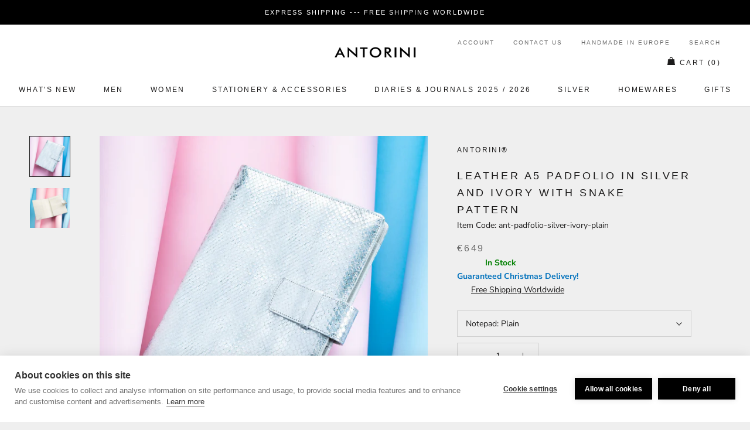

--- FILE ---
content_type: text/html; charset=utf-8
request_url: https://www.antorini.com/collections/snake-pattern-leather-gifts/products/leather-a5-padfolio-in-silver-and-ivory-with-snake-pattern
body_size: 55899
content:

       
       <!doctype html>

<html class="no-js" lang="en-GB">
  <head>
    <meta charset="utf-8"> 
    <meta http-equiv="X-UA-Compatible" content="IE=edge,chrome=1">
    <meta name="viewport" content="width=device-width, initial-scale=1.0, height=device-height, minimum-scale=1.0, user-scalable=0">
    <meta name="theme-color" content="">
	<meta name="keywords" content="Luxury Gifts, Leather Wallets, Designer Handbags, ANTORINI, Best, Best Men's Wallets, designer, handbags, planners, scarves, gifts, briefcases, leather, luxury, gifts for men, gifts for women, high-end, luxurious, top luxury brand, most gifted, luxury leather goods, the highest duality, premium designer exclusive gifts, Most Popular Luxury Brands" />
	<meta name="author" content="LUSSOLIBE Milano SE, www.antorini.com, Antorini" />
   	<meta name="robots" content="index, follow" />
    <meta property="og:image" content="https://cdn.shopify.com/s/files/1/1526/2780/files/logo.png?388" />
    <meta property="og:image_alt" content="Luxury gifts, leather goods stores, small leather goods" />
	<meta property="og:url" content="https://www.antorini.com" />
	<meta property="og:site_name" content="Gifts, Handbags and Wallets Antorini" />
	<meta property="og:type" content="article" />
	<meta property="og:title" content="ANTORINI Best Sellers: Best Men's Wallets, Luxury Gifts for Men, Wallets, luxury gifts, Leather Wallets, Designer Handbags" />
	<meta property="og:description" content="Leather Wallets, Designer Handbags, Best Gifts for Men: Gift Guide For Him and For Her. 2024 Best Luxury Gifts! Leather goods stores, small leather goods. Premium Designer Exclusive Gifts, handbags and Leather Goods manufactured with care and love! Find the perfect luxury gift for him and for her on Antorini's Official Site! Leather goods handmade." />
	<meta property="twitter:site" content="@Antorini_com" />
        
   <html lang="en">
     <html lang="de">
       <html lang="cs">
         <html lang="fr">
   	
    <link rel="alternate" hreflang="en-GB" href="https://www.antorini.com">
    <link rel="alternate" type="application/rss+xml" title="Luxury designer fashion. Exclusive Gifts, Fashion, Leather Wallets, Designer Handbags | ANTORINI" href="https://www.antorini.com/blogs/discover-antorini.atom" />

    <meta property="og:locale" content="en_GB" />
    
    <meta itemprop="priceCurrency" content="EUR" />
   <meta name="google-site-verification" content="Y5ld7KNxg86FJx8o__vNqRjLpfMNtMxPZbFGu3WQPZM" />
    <meta name="google-site-verification" content="c6ElBnLAgF7CbbtWXyRx-exPaDr4Q9fYcrcfk9o04ms" />
    <meta name="p:domain_verify" content="53e8dd20b22d4d9c780bcce88c8405d8"/>
    
    <link href="https://cdn.shopify.com/s/files/1/0214/8722/2884/files/apple-touch-icon-57x57.png" rel="apple-touch-icon" title="luxury gifts" sizes="57x57">
	<link href="https://cdn.shopify.com/s/files/1/0214/8722/2884/files/apple-touch-icon-60x60.png" rel="apple-touch-icon" title="luxury gifts" sizes="60x60">
	<link href="https://cdn.shopify.com/s/files/1/0214/8722/2884/files/apple-touch-icon-72x72.png" rel="apple-touch-icon" title="luxury gifts" sizes="72x72">
	<link href="https://cdn.shopify.com/s/files/1/0214/8722/2884/files/apple-touch-icon-76x76.png" rel="apple-touch-icon" title="luxury gifts" sizes="76x76">
	<link href="https://cdn.shopify.com/s/files/1/0214/8722/2884/files/apple-touch-icon-114x114.png" rel="apple-touch-icon" title="luxury gifts" sizes="114x114">
	<link rel="apple-touch-icon" sizes="120x120" href="https://cdn.shopify.com/s/files/1/0214/8722/2884/files/apple-touch-icon-120x120.png">
	<link href="https://cdn.shopify.com/s/files/1/0214/8722/2884/files/apple-touch-icon-144x144.png" rel="apple-touch-icon" title="luxury gifts" sizes="144x144">
	<link href="https://cdn.shopify.com/s/files/1/0214/8722/2884/files/apple-touch-icon-152x152.png" rel="apple-touch-icon" title="luxury gifts" sizes="152x152">
	<link href="https://cdn.shopify.com/s/files/1/0214/8722/2884/files/apple-touch-icon-180x180.png" rel="apple-touch-icon" title="luxury gifts" sizes="180x180">
		<link href="https://cdn.shopify.com/s/files/1/0214/8722/2884/files/favicon-194x194.png" rel="icon" title="luxury gifts" type="image/png" sizes="194x194">
	<link href="https://cdn.shopify.com/s/files/1/0214/8722/2884/files/android-chrome-192x192.png" rel="icon" title="luxury gifts" type="image/png" sizes="192x192">
	<link href="https://cdn.shopify.com/s/files/1/0214/8722/2884/files/favicon-16x16.png" rel="icon" title="luxury gifts" type="image/png" sizes="16x16">
    <link href="https://cdn.shopify.com/s/files/1/0214/8722/2884/files/svg.svg" rel="mask-icon" title="luxury gifts" >
    
    <span class="posted-on"><time class="updated" datetime="2024-02-29T10:12:59+05:30" itemprop="dateModified"></time><time class="entry-date published" datetime="2024-02-29T10:12:59+05:30" itemprop="datePublished"></time></span>
     
    <title>
      Leather A5 Padfolio in Silver and Ivory with Snake Pattern &ndash; ANTORINI®
    </title><meta name="description" content="A luxe A5 leather notepad in beautiful cream and silver snake-patterned leather with a special metallic effect that will make your notepad glow in direct sunlight or light and add lots of sparkles. The notepad matches perfectly with the smooth ivory interior. The choice of the lined or unlined pad is then yours.  Dimen">
    
    <link rel="canonical" href="https://www.antorini.com/products/leather-a5-padfolio-in-silver-and-ivory-with-snake-pattern"><link rel="shortcut icon" href="//www.antorini.com/cdn/shop/files/favicon_32x32.gif?v=1613550395" type="image/png"><meta property="og:type" content="product">
  <meta property="og:title" content="Leather A5 Padfolio in Silver and Ivory with Snake Pattern"><meta property="og:image" content="http://www.antorini.com/cdn/shop/products/denik-stribrny-ivory_7cd4d466-5d98-41dd-a748-e4e2da1b1028_grande.jpg?v=1588257652">
    <meta property="og:image:secure_url" content="https://www.antorini.com/cdn/shop/products/denik-stribrny-ivory_7cd4d466-5d98-41dd-a748-e4e2da1b1028_grande.jpg?v=1588257652"><meta property="og:image" content="http://www.antorini.com/cdn/shop/products/silver-ivory_grande.jpg?v=1588321958">
    <meta property="og:image:secure_url" content="https://www.antorini.com/cdn/shop/products/silver-ivory_grande.jpg?v=1588321958"><meta property="product:price:amount" content="649.00">
  <meta property="product:price:currency" content="EUR"><meta property="og:description" content="A luxe A5 leather notepad in beautiful cream and silver snake-patterned leather with a special metallic effect that will make your notepad glow in direct sunlight or light and add lots of sparkles. The notepad matches perfectly with the smooth ivory interior. The choice of the lined or unlined pad is then yours.  Dimen"><meta property="og:url" content="https://www.antorini.com/products/leather-a5-padfolio-in-silver-and-ivory-with-snake-pattern">
<meta property="og:site_name" content="ANTORINI®"><meta name="twitter:card" content="summary"><meta name="twitter:title" content="Leather A5 Padfolio in Silver and Ivory with Snake Pattern">
  <meta name="twitter:description" content="A luxe A5 leather notepad in beautiful cream and silver snake-patterned leather with a special metallic effect that will make your notepad glow in direct sunlight or light and add lots of sparkles. The notepad matches perfectly with the smooth ivory interior. The choice of the lined or unlined pad is then yours. 
Dimensions: 24 cm (H) x 19 cm (W) x 2 cm  Material: Italian calf leather in silver and ivory 
Each notepad is beautifully presented in our ANTORINI gift boxes. 
Handmade in Italy. 
">
  <meta name="twitter:image" content="https://www.antorini.com/cdn/shop/products/denik-stribrny-ivory_7cd4d466-5d98-41dd-a748-e4e2da1b1028_600x600_crop_center.jpg?v=1588257652">

    <script>window.performance && window.performance.mark && window.performance.mark('shopify.content_for_header.start');</script><meta name="google-site-verification" content="c6ElBnLAgF7CbbtWXyRx-exPaDr4Q9fYcrcfk9o04ms">
<meta name="facebook-domain-verification" content="vqbeuasj90s3s8e9d9a4ougi3pdz1x">
<meta id="shopify-digital-wallet" name="shopify-digital-wallet" content="/15262780/digital_wallets/dialog">
<link rel="alternate" type="application/json+oembed" href="https://www.antorini.com/products/leather-a5-padfolio-in-silver-and-ivory-with-snake-pattern.oembed">
<script async="async" src="/checkouts/internal/preloads.js?locale=en-DE"></script>
<script id="shopify-features" type="application/json">{"accessToken":"b2efdfdbcb31ab5ea2f8ff1cc8323594","betas":["rich-media-storefront-analytics"],"domain":"www.antorini.com","predictiveSearch":true,"shopId":15262780,"locale":"en"}</script>
<script>var Shopify = Shopify || {};
Shopify.shop = "antorini-store.myshopify.com";
Shopify.locale = "en-GB";
Shopify.currency = {"active":"EUR","rate":"1.0"};
Shopify.country = "DE";
Shopify.theme = {"name":"Prestige","id":37772165222,"schema_name":"Prestige","schema_version":"3.3.7","theme_store_id":855,"role":"main"};
Shopify.theme.handle = "null";
Shopify.theme.style = {"id":null,"handle":null};
Shopify.cdnHost = "www.antorini.com/cdn";
Shopify.routes = Shopify.routes || {};
Shopify.routes.root = "/";</script>
<script type="module">!function(o){(o.Shopify=o.Shopify||{}).modules=!0}(window);</script>
<script>!function(o){function n(){var o=[];function n(){o.push(Array.prototype.slice.apply(arguments))}return n.q=o,n}var t=o.Shopify=o.Shopify||{};t.loadFeatures=n(),t.autoloadFeatures=n()}(window);</script>
<script id="shop-js-analytics" type="application/json">{"pageType":"product"}</script>
<script defer="defer" async type="module" src="//www.antorini.com/cdn/shopifycloud/shop-js/modules/v2/client.init-shop-cart-sync_C5BV16lS.en.esm.js"></script>
<script defer="defer" async type="module" src="//www.antorini.com/cdn/shopifycloud/shop-js/modules/v2/chunk.common_CygWptCX.esm.js"></script>
<script type="module">
  await import("//www.antorini.com/cdn/shopifycloud/shop-js/modules/v2/client.init-shop-cart-sync_C5BV16lS.en.esm.js");
await import("//www.antorini.com/cdn/shopifycloud/shop-js/modules/v2/chunk.common_CygWptCX.esm.js");

  window.Shopify.SignInWithShop?.initShopCartSync?.({"fedCMEnabled":true,"windoidEnabled":true});

</script>
<script>(function() {
  var isLoaded = false;
  function asyncLoad() {
    if (isLoaded) return;
    isLoaded = true;
    var urls = ["\/\/shopify.privy.com\/widget.js?shop=antorini-store.myshopify.com","\/\/d1liekpayvooaz.cloudfront.net\/apps\/customizery\/customizery.js?shop=antorini-store.myshopify.com","https:\/\/chimpstatic.com\/mcjs-connected\/js\/users\/a5c2631b3b3ab2536a9173f4e\/3e6c84359959b2e315470e0dc.js?shop=antorini-store.myshopify.com","https:\/\/api.ns8.com\/v1\/analytics\/script\/61593600?name=latestVisitors\u0026shop=antorini-store.myshopify.com","https:\/\/instafeed.nfcube.com\/cdn\/0308424cbba323b8fc0464091599a01a.js?shop=antorini-store.myshopify.com","\/\/edgecdnplus.com\/code?code=fcdb2eb4ff500791e331441164a4e3b1\u0026shop=antorini-store.myshopify.com","\/\/edgecdnplus.com\/onlinefloat?pos=bottomright\u0026code=fcdb2eb4ff500791e331441164a4e3b1\u0026shop=antorini-store.myshopify.com"];
    for (var i = 0; i < urls.length; i++) {
      var s = document.createElement('script');
      s.type = 'text/javascript';
      s.async = true;
      s.src = urls[i];
      var x = document.getElementsByTagName('script')[0];
      x.parentNode.insertBefore(s, x);
    }
  };
  if(window.attachEvent) {
    window.attachEvent('onload', asyncLoad);
  } else {
    window.addEventListener('load', asyncLoad, false);
  }
})();</script>
<script id="__st">var __st={"a":15262780,"offset":-43200,"reqid":"1c6915be-9e43-4d31-a545-23ad290975b2-1768809608","pageurl":"www.antorini.com\/collections\/snake-pattern-leather-gifts\/products\/leather-a5-padfolio-in-silver-and-ivory-with-snake-pattern","u":"7ce4dcb385c0","p":"product","rtyp":"product","rid":4674524905574};</script>
<script>window.ShopifyPaypalV4VisibilityTracking = true;</script>
<script id="captcha-bootstrap">!function(){'use strict';const t='contact',e='account',n='new_comment',o=[[t,t],['blogs',n],['comments',n],[t,'customer']],c=[[e,'customer_login'],[e,'guest_login'],[e,'recover_customer_password'],[e,'create_customer']],r=t=>t.map((([t,e])=>`form[action*='/${t}']:not([data-nocaptcha='true']) input[name='form_type'][value='${e}']`)).join(','),a=t=>()=>t?[...document.querySelectorAll(t)].map((t=>t.form)):[];function s(){const t=[...o],e=r(t);return a(e)}const i='password',u='form_key',d=['recaptcha-v3-token','g-recaptcha-response','h-captcha-response',i],f=()=>{try{return window.sessionStorage}catch{return}},m='__shopify_v',_=t=>t.elements[u];function p(t,e,n=!1){try{const o=window.sessionStorage,c=JSON.parse(o.getItem(e)),{data:r}=function(t){const{data:e,action:n}=t;return t[m]||n?{data:e,action:n}:{data:t,action:n}}(c);for(const[e,n]of Object.entries(r))t.elements[e]&&(t.elements[e].value=n);n&&o.removeItem(e)}catch(o){console.error('form repopulation failed',{error:o})}}const l='form_type',E='cptcha';function T(t){t.dataset[E]=!0}const w=window,h=w.document,L='Shopify',v='ce_forms',y='captcha';let A=!1;((t,e)=>{const n=(g='f06e6c50-85a8-45c8-87d0-21a2b65856fe',I='https://cdn.shopify.com/shopifycloud/storefront-forms-hcaptcha/ce_storefront_forms_captcha_hcaptcha.v1.5.2.iife.js',D={infoText:'Protected by hCaptcha',privacyText:'Privacy',termsText:'Terms'},(t,e,n)=>{const o=w[L][v],c=o.bindForm;if(c)return c(t,g,e,D).then(n);var r;o.q.push([[t,g,e,D],n]),r=I,A||(h.body.append(Object.assign(h.createElement('script'),{id:'captcha-provider',async:!0,src:r})),A=!0)});var g,I,D;w[L]=w[L]||{},w[L][v]=w[L][v]||{},w[L][v].q=[],w[L][y]=w[L][y]||{},w[L][y].protect=function(t,e){n(t,void 0,e),T(t)},Object.freeze(w[L][y]),function(t,e,n,w,h,L){const[v,y,A,g]=function(t,e,n){const i=e?o:[],u=t?c:[],d=[...i,...u],f=r(d),m=r(i),_=r(d.filter((([t,e])=>n.includes(e))));return[a(f),a(m),a(_),s()]}(w,h,L),I=t=>{const e=t.target;return e instanceof HTMLFormElement?e:e&&e.form},D=t=>v().includes(t);t.addEventListener('submit',(t=>{const e=I(t);if(!e)return;const n=D(e)&&!e.dataset.hcaptchaBound&&!e.dataset.recaptchaBound,o=_(e),c=g().includes(e)&&(!o||!o.value);(n||c)&&t.preventDefault(),c&&!n&&(function(t){try{if(!f())return;!function(t){const e=f();if(!e)return;const n=_(t);if(!n)return;const o=n.value;o&&e.removeItem(o)}(t);const e=Array.from(Array(32),(()=>Math.random().toString(36)[2])).join('');!function(t,e){_(t)||t.append(Object.assign(document.createElement('input'),{type:'hidden',name:u})),t.elements[u].value=e}(t,e),function(t,e){const n=f();if(!n)return;const o=[...t.querySelectorAll(`input[type='${i}']`)].map((({name:t})=>t)),c=[...d,...o],r={};for(const[a,s]of new FormData(t).entries())c.includes(a)||(r[a]=s);n.setItem(e,JSON.stringify({[m]:1,action:t.action,data:r}))}(t,e)}catch(e){console.error('failed to persist form',e)}}(e),e.submit())}));const S=(t,e)=>{t&&!t.dataset[E]&&(n(t,e.some((e=>e===t))),T(t))};for(const o of['focusin','change'])t.addEventListener(o,(t=>{const e=I(t);D(e)&&S(e,y())}));const B=e.get('form_key'),M=e.get(l),P=B&&M;t.addEventListener('DOMContentLoaded',(()=>{const t=y();if(P)for(const e of t)e.elements[l].value===M&&p(e,B);[...new Set([...A(),...v().filter((t=>'true'===t.dataset.shopifyCaptcha))])].forEach((e=>S(e,t)))}))}(h,new URLSearchParams(w.location.search),n,t,e,['guest_login'])})(!0,!0)}();</script>
<script integrity="sha256-4kQ18oKyAcykRKYeNunJcIwy7WH5gtpwJnB7kiuLZ1E=" data-source-attribution="shopify.loadfeatures" defer="defer" src="//www.antorini.com/cdn/shopifycloud/storefront/assets/storefront/load_feature-a0a9edcb.js" crossorigin="anonymous"></script>
<script data-source-attribution="shopify.dynamic_checkout.dynamic.init">var Shopify=Shopify||{};Shopify.PaymentButton=Shopify.PaymentButton||{isStorefrontPortableWallets:!0,init:function(){window.Shopify.PaymentButton.init=function(){};var t=document.createElement("script");t.src="https://www.antorini.com/cdn/shopifycloud/portable-wallets/latest/portable-wallets.en.js",t.type="module",document.head.appendChild(t)}};
</script>
<script data-source-attribution="shopify.dynamic_checkout.buyer_consent">
  function portableWalletsHideBuyerConsent(e){var t=document.getElementById("shopify-buyer-consent"),n=document.getElementById("shopify-subscription-policy-button");t&&n&&(t.classList.add("hidden"),t.setAttribute("aria-hidden","true"),n.removeEventListener("click",e))}function portableWalletsShowBuyerConsent(e){var t=document.getElementById("shopify-buyer-consent"),n=document.getElementById("shopify-subscription-policy-button");t&&n&&(t.classList.remove("hidden"),t.removeAttribute("aria-hidden"),n.addEventListener("click",e))}window.Shopify?.PaymentButton&&(window.Shopify.PaymentButton.hideBuyerConsent=portableWalletsHideBuyerConsent,window.Shopify.PaymentButton.showBuyerConsent=portableWalletsShowBuyerConsent);
</script>
<script>
  function portableWalletsCleanup(e){e&&e.src&&console.error("Failed to load portable wallets script "+e.src);var t=document.querySelectorAll("shopify-accelerated-checkout .shopify-payment-button__skeleton, shopify-accelerated-checkout-cart .wallet-cart-button__skeleton"),e=document.getElementById("shopify-buyer-consent");for(let e=0;e<t.length;e++)t[e].remove();e&&e.remove()}function portableWalletsNotLoadedAsModule(e){e instanceof ErrorEvent&&"string"==typeof e.message&&e.message.includes("import.meta")&&"string"==typeof e.filename&&e.filename.includes("portable-wallets")&&(window.removeEventListener("error",portableWalletsNotLoadedAsModule),window.Shopify.PaymentButton.failedToLoad=e,"loading"===document.readyState?document.addEventListener("DOMContentLoaded",window.Shopify.PaymentButton.init):window.Shopify.PaymentButton.init())}window.addEventListener("error",portableWalletsNotLoadedAsModule);
</script>

<script type="module" src="https://www.antorini.com/cdn/shopifycloud/portable-wallets/latest/portable-wallets.en.js" onError="portableWalletsCleanup(this)" crossorigin="anonymous"></script>
<script nomodule>
  document.addEventListener("DOMContentLoaded", portableWalletsCleanup);
</script>

<link id="shopify-accelerated-checkout-styles" rel="stylesheet" media="screen" href="https://www.antorini.com/cdn/shopifycloud/portable-wallets/latest/accelerated-checkout-backwards-compat.css" crossorigin="anonymous">
<style id="shopify-accelerated-checkout-cart">
        #shopify-buyer-consent {
  margin-top: 1em;
  display: inline-block;
  width: 100%;
}

#shopify-buyer-consent.hidden {
  display: none;
}

#shopify-subscription-policy-button {
  background: none;
  border: none;
  padding: 0;
  text-decoration: underline;
  font-size: inherit;
  cursor: pointer;
}

#shopify-subscription-policy-button::before {
  box-shadow: none;
}

      </style>

<script>window.performance && window.performance.mark && window.performance.mark('shopify.content_for_header.end');</script>

    <link rel="stylesheet" href="//www.antorini.com/cdn/shop/t/15/assets/theme.scss.css?v=18483718631540185231760195829">

    <script>
      // This allows to expose several variables to the global scope, to be used in scripts
      window.theme = {
        template: "product",
        shopCurrency: "EUR",
        moneyFormat: "\u003cspan class=money\u003e€{{amount}}\u003c\/span\u003e",
        moneyWithCurrencyFormat: "\u003cspan class=money\u003e€{{amount}} EUR\u003c\/span\u003e",
        currencyConversionEnabled: false,
        currencyConversionMoneyFormat: "money_format",
        currencyConversionRoundAmounts: true,
        productImageSize: "natural",
        searchMode: "product,article",
        showPageTransition: false,
        showElementStaggering: true,
        showImageZooming: true,
        enableExperimentalResizeObserver: false
      };

      window.languages = {
        cartAddNote: "Add Order Note",
        cartEditNote: "Edit Order Note",
        productImageLoadingError: "This image could not be loaded. Please try to reload the page.",
        productFormAddToCart: "Add to cart",
        productFormUnavailable: "Unavailable",
        productFormSoldOut: "Sold Out",
        shippingEstimatorOneResult: "1 option available:",
        shippingEstimatorMoreResults: "{{count}} options available:",
        shippingEstimatorNoResults: "No shipping could be found"
      };

      window.lazySizesConfig = {
        loadHidden: false,
        hFac: 0.5,
        expFactor: 2,
        ricTimeout: 150,
        lazyClass: 'Image--lazyLoad',
        loadingClass: 'Image--lazyLoading',
        loadedClass: 'Image--lazyLoaded'
      };

      document.documentElement.className = document.documentElement.className.replace('no-js', 'js');
      document.documentElement.style.setProperty('--window-height', window.innerHeight + 'px');

      // We do a quick detection of some features (we could use Modernizr but for so little...)
      (function() {
        document.documentElement.className += ((window.CSS && window.CSS.supports('(position: sticky) or (position: -webkit-sticky)')) ? ' supports-sticky' : ' no-supports-sticky');
        document.documentElement.className += (window.matchMedia('(-moz-touch-enabled: 1), (hover: none)')).matches ? ' no-supports-hover' : ' supports-hover';
      }());

      // This code is done to force reload the page when the back button is hit (which allows to fix stale data on cart, for instance)
      if (performance.navigation.type === 2) {
        location.reload(true);
      }
    </script>

    <script src="//www.antorini.com/cdn/shop/t/15/assets/lazysizes.min.js?v=174358363404432586981552845848" async></script>

    
<script src="https://polyfill-fastly.net/v3/polyfill.min.js?unknown=polyfill&features=fetch,Element.prototype.closest,Element.prototype.remove,Element.prototype.classList,Array.prototype.includes,Array.prototype.fill,Object.assign,CustomEvent,IntersectionObserver,IntersectionObserverEntry" defer></script>
    <script src="//www.antorini.com/cdn/shop/t/15/assets/libs.min.js?v=88466822118989791001552845848" defer></script>
    <script src="//www.antorini.com/cdn/shop/t/15/assets/theme.min.js?v=96731946595872669831552845849" defer></script>
    <script src="//www.antorini.com/cdn/shop/t/15/assets/custom.js?v=8814717088703906631552845848" defer></script>

    <!-- Copyright FeedArmy 2019 Version 2.33 -->

<script type="application/ld+json" data-creator_name="FeedArmy">
{
  "@context": "http://schema.org/",
  "@type": "Product",
  "name": "Leather A5 Padfolio in Silver and Ivory with Snake Pattern",
  "url": "https://www.antorini.com/products/leather-a5-padfolio-in-silver-and-ivory-with-snake-pattern","sku": "ant-padfolio-silver-ivory-plain","productID": "4674524905574",
  "brand": {
    "@type": "Thing",
    "name": "ANTORINI®"
  },
  "description": "A luxe A5 leather notepad in beautiful cream and silver snake-patterned leather with a special metallic effect that will make your notepad glow in direct sunlight or light and add lots of sparkles. The notepad matches perfectly with the smooth ivory interior. The choice of the lined or unlined pad is then yours. 
Dimensions: 24 cm (H) x 19 cm (W) x 2 cm  Material: Italian calf leather in silver and ivory 
Each notepad is beautifully presented in our ANTORINI gift boxes. 
Handmade in Italy. 
",
  "image": "https://www.antorini.com/cdn/shop/products/denik-stribrny-ivory_7cd4d466-5d98-41dd-a748-e4e2da1b1028_grande.jpg?v=1588257652","offers": [
      {
        "@type" : "Offer",
        "priceCurrency": "EUR",
        "price": "649.00",
        "itemCondition" : "http://schema.org/NewCondition",
        "availability" : "http://schema.org/InStock",
        "url" : "https://www.antorini.com/products/leather-a5-padfolio-in-silver-and-ivory-with-snake-pattern?variant=31500363661414","image": "https://www.antorini.com/cdn/shop/products/denik-stribrny-ivory_7cd4d466-5d98-41dd-a748-e4e2da1b1028_grande.jpg?v=1588257652","name" : "Leather A5 Padfolio in Silver and Ivory with Snake Pattern - Plain","sku": "ant-padfolio-silver-ivory-plain","description" : "A luxe A5 leather notepad in beautiful cream and silver snake-patterned leather with a special metallic effect that will make your notepad glow in direct sunlight or light and add lots of sparkles. The notepad matches perfectly with the smooth ivory interior. The choice of the lined or unlined pad is then yours. 
Dimensions: 24 cm (H) x 19 cm (W) x 2 cm  Material: Italian calf leather in silver and ivory 
Each notepad is beautifully presented in our ANTORINI gift boxes. 
Handmade in Italy. 
","priceValidUntil": "2027-01-18"
      },{
          "@type" : "Offer",
          "priceCurrency": "EUR",
          "price": "649.00",
          "itemCondition" : "http://schema.org/NewCondition",
          "availability" : "http://schema.org/InStock",
          "url" : "https://www.antorini.com/products/leather-a5-padfolio-in-silver-and-ivory-with-snake-pattern?variant=31500363694182","image": "https://www.antorini.com/cdn/shop/products/denik-stribrny-ivory_7cd4d466-5d98-41dd-a748-e4e2da1b1028_grande.jpg?v=1588257652","name" : "Leather A5 Padfolio in Silver and Ivory with Snake Pattern - Lined","sku": "ant-padfolio-ivory-lined","description" : "A luxe A5 leather notepad in beautiful cream and silver snake-patterned leather with a special metallic effect that will make your notepad glow in direct sunlight or light and add lots of sparkles. The notepad matches perfectly with the smooth ivory interior. The choice of the lined or unlined pad is then yours. 
Dimensions: 24 cm (H) x 19 cm (W) x 2 cm  Material: Italian calf leather in silver and ivory 
Each notepad is beautifully presented in our ANTORINI gift boxes. 
Handmade in Italy. 
","priceValidUntil": "2027-01-18"
          }]}"aggregateRating": {
     "@type": "AggregateRating",
     "ratingValue": 0,
     "ratingCount": 0
    “@type”: “Product”,
“name”: “Leather A5 Padfolio in Silver and Ivory with Snake Pattern”,
“url”: “https://www.antorini.com/products/leather-a5-padfolio-in-silver-and-ivory-with-snake-pattern”,
“image”: “https://www.antorini.comproducts/denik-stribrny-ivory_7cd4d466-5d98-41dd-a748-e4e2da1b1028.jpg”,
“description”: “A luxe A5 leather notepad in beautiful cream and silver snake-patterned leather with a special metallic effect that will make your notepad glow in direct sunlight or light and add lots of sparkles. The notepad matches perfectly with the smooth ivory interior. The choice of the lined or unlined pad is then yours.  Dimen”,
“aggregateRating”: {
“@type”: “AggregateRating”,
“ratingValue”: “”,
“reviewCount”: “”
},
“offers”: {
“@type”: “Offer”,
“priceCurrency”: “EUR”,
“price”: “649.00”,
“itemCondition”: “http://schema.org/NewCondition”,
“availability”: “http://schema.org/InStock”
}
}
    
    
    }}
</script>
<!-- Copyright FeedArmy 2019 Version 2.33 -->
           <meta name="p:domain_verify" content="7fe30c73c03a6f4d5ba69e5f30ed88f0"/>
  <link href="https://monorail-edge.shopifysvc.com" rel="dns-prefetch">
<script>(function(){if ("sendBeacon" in navigator && "performance" in window) {try {var session_token_from_headers = performance.getEntriesByType('navigation')[0].serverTiming.find(x => x.name == '_s').description;} catch {var session_token_from_headers = undefined;}var session_cookie_matches = document.cookie.match(/_shopify_s=([^;]*)/);var session_token_from_cookie = session_cookie_matches && session_cookie_matches.length === 2 ? session_cookie_matches[1] : "";var session_token = session_token_from_headers || session_token_from_cookie || "";function handle_abandonment_event(e) {var entries = performance.getEntries().filter(function(entry) {return /monorail-edge.shopifysvc.com/.test(entry.name);});if (!window.abandonment_tracked && entries.length === 0) {window.abandonment_tracked = true;var currentMs = Date.now();var navigation_start = performance.timing.navigationStart;var payload = {shop_id: 15262780,url: window.location.href,navigation_start,duration: currentMs - navigation_start,session_token,page_type: "product"};window.navigator.sendBeacon("https://monorail-edge.shopifysvc.com/v1/produce", JSON.stringify({schema_id: "online_store_buyer_site_abandonment/1.1",payload: payload,metadata: {event_created_at_ms: currentMs,event_sent_at_ms: currentMs}}));}}window.addEventListener('pagehide', handle_abandonment_event);}}());</script>
<script id="web-pixels-manager-setup">(function e(e,d,r,n,o){if(void 0===o&&(o={}),!Boolean(null===(a=null===(i=window.Shopify)||void 0===i?void 0:i.analytics)||void 0===a?void 0:a.replayQueue)){var i,a;window.Shopify=window.Shopify||{};var t=window.Shopify;t.analytics=t.analytics||{};var s=t.analytics;s.replayQueue=[],s.publish=function(e,d,r){return s.replayQueue.push([e,d,r]),!0};try{self.performance.mark("wpm:start")}catch(e){}var l=function(){var e={modern:/Edge?\/(1{2}[4-9]|1[2-9]\d|[2-9]\d{2}|\d{4,})\.\d+(\.\d+|)|Firefox\/(1{2}[4-9]|1[2-9]\d|[2-9]\d{2}|\d{4,})\.\d+(\.\d+|)|Chrom(ium|e)\/(9{2}|\d{3,})\.\d+(\.\d+|)|(Maci|X1{2}).+ Version\/(15\.\d+|(1[6-9]|[2-9]\d|\d{3,})\.\d+)([,.]\d+|)( \(\w+\)|)( Mobile\/\w+|) Safari\/|Chrome.+OPR\/(9{2}|\d{3,})\.\d+\.\d+|(CPU[ +]OS|iPhone[ +]OS|CPU[ +]iPhone|CPU IPhone OS|CPU iPad OS)[ +]+(15[._]\d+|(1[6-9]|[2-9]\d|\d{3,})[._]\d+)([._]\d+|)|Android:?[ /-](13[3-9]|1[4-9]\d|[2-9]\d{2}|\d{4,})(\.\d+|)(\.\d+|)|Android.+Firefox\/(13[5-9]|1[4-9]\d|[2-9]\d{2}|\d{4,})\.\d+(\.\d+|)|Android.+Chrom(ium|e)\/(13[3-9]|1[4-9]\d|[2-9]\d{2}|\d{4,})\.\d+(\.\d+|)|SamsungBrowser\/([2-9]\d|\d{3,})\.\d+/,legacy:/Edge?\/(1[6-9]|[2-9]\d|\d{3,})\.\d+(\.\d+|)|Firefox\/(5[4-9]|[6-9]\d|\d{3,})\.\d+(\.\d+|)|Chrom(ium|e)\/(5[1-9]|[6-9]\d|\d{3,})\.\d+(\.\d+|)([\d.]+$|.*Safari\/(?![\d.]+ Edge\/[\d.]+$))|(Maci|X1{2}).+ Version\/(10\.\d+|(1[1-9]|[2-9]\d|\d{3,})\.\d+)([,.]\d+|)( \(\w+\)|)( Mobile\/\w+|) Safari\/|Chrome.+OPR\/(3[89]|[4-9]\d|\d{3,})\.\d+\.\d+|(CPU[ +]OS|iPhone[ +]OS|CPU[ +]iPhone|CPU IPhone OS|CPU iPad OS)[ +]+(10[._]\d+|(1[1-9]|[2-9]\d|\d{3,})[._]\d+)([._]\d+|)|Android:?[ /-](13[3-9]|1[4-9]\d|[2-9]\d{2}|\d{4,})(\.\d+|)(\.\d+|)|Mobile Safari.+OPR\/([89]\d|\d{3,})\.\d+\.\d+|Android.+Firefox\/(13[5-9]|1[4-9]\d|[2-9]\d{2}|\d{4,})\.\d+(\.\d+|)|Android.+Chrom(ium|e)\/(13[3-9]|1[4-9]\d|[2-9]\d{2}|\d{4,})\.\d+(\.\d+|)|Android.+(UC? ?Browser|UCWEB|U3)[ /]?(15\.([5-9]|\d{2,})|(1[6-9]|[2-9]\d|\d{3,})\.\d+)\.\d+|SamsungBrowser\/(5\.\d+|([6-9]|\d{2,})\.\d+)|Android.+MQ{2}Browser\/(14(\.(9|\d{2,})|)|(1[5-9]|[2-9]\d|\d{3,})(\.\d+|))(\.\d+|)|K[Aa][Ii]OS\/(3\.\d+|([4-9]|\d{2,})\.\d+)(\.\d+|)/},d=e.modern,r=e.legacy,n=navigator.userAgent;return n.match(d)?"modern":n.match(r)?"legacy":"unknown"}(),u="modern"===l?"modern":"legacy",c=(null!=n?n:{modern:"",legacy:""})[u],f=function(e){return[e.baseUrl,"/wpm","/b",e.hashVersion,"modern"===e.buildTarget?"m":"l",".js"].join("")}({baseUrl:d,hashVersion:r,buildTarget:u}),m=function(e){var d=e.version,r=e.bundleTarget,n=e.surface,o=e.pageUrl,i=e.monorailEndpoint;return{emit:function(e){var a=e.status,t=e.errorMsg,s=(new Date).getTime(),l=JSON.stringify({metadata:{event_sent_at_ms:s},events:[{schema_id:"web_pixels_manager_load/3.1",payload:{version:d,bundle_target:r,page_url:o,status:a,surface:n,error_msg:t},metadata:{event_created_at_ms:s}}]});if(!i)return console&&console.warn&&console.warn("[Web Pixels Manager] No Monorail endpoint provided, skipping logging."),!1;try{return self.navigator.sendBeacon.bind(self.navigator)(i,l)}catch(e){}var u=new XMLHttpRequest;try{return u.open("POST",i,!0),u.setRequestHeader("Content-Type","text/plain"),u.send(l),!0}catch(e){return console&&console.warn&&console.warn("[Web Pixels Manager] Got an unhandled error while logging to Monorail."),!1}}}}({version:r,bundleTarget:l,surface:e.surface,pageUrl:self.location.href,monorailEndpoint:e.monorailEndpoint});try{o.browserTarget=l,function(e){var d=e.src,r=e.async,n=void 0===r||r,o=e.onload,i=e.onerror,a=e.sri,t=e.scriptDataAttributes,s=void 0===t?{}:t,l=document.createElement("script"),u=document.querySelector("head"),c=document.querySelector("body");if(l.async=n,l.src=d,a&&(l.integrity=a,l.crossOrigin="anonymous"),s)for(var f in s)if(Object.prototype.hasOwnProperty.call(s,f))try{l.dataset[f]=s[f]}catch(e){}if(o&&l.addEventListener("load",o),i&&l.addEventListener("error",i),u)u.appendChild(l);else{if(!c)throw new Error("Did not find a head or body element to append the script");c.appendChild(l)}}({src:f,async:!0,onload:function(){if(!function(){var e,d;return Boolean(null===(d=null===(e=window.Shopify)||void 0===e?void 0:e.analytics)||void 0===d?void 0:d.initialized)}()){var d=window.webPixelsManager.init(e)||void 0;if(d){var r=window.Shopify.analytics;r.replayQueue.forEach((function(e){var r=e[0],n=e[1],o=e[2];d.publishCustomEvent(r,n,o)})),r.replayQueue=[],r.publish=d.publishCustomEvent,r.visitor=d.visitor,r.initialized=!0}}},onerror:function(){return m.emit({status:"failed",errorMsg:"".concat(f," has failed to load")})},sri:function(e){var d=/^sha384-[A-Za-z0-9+/=]+$/;return"string"==typeof e&&d.test(e)}(c)?c:"",scriptDataAttributes:o}),m.emit({status:"loading"})}catch(e){m.emit({status:"failed",errorMsg:(null==e?void 0:e.message)||"Unknown error"})}}})({shopId: 15262780,storefrontBaseUrl: "https://www.antorini.com",extensionsBaseUrl: "https://extensions.shopifycdn.com/cdn/shopifycloud/web-pixels-manager",monorailEndpoint: "https://monorail-edge.shopifysvc.com/unstable/produce_batch",surface: "storefront-renderer",enabledBetaFlags: ["2dca8a86"],webPixelsConfigList: [{"id":"3142451540","configuration":"{\"APICode\":\"fcdb2eb4ff500791e331441164a4e3b1\"}","eventPayloadVersion":"v1","runtimeContext":"STRICT","scriptVersion":"cb780c74fa5dd90f3cd3722071ba8b12","type":"APP","apiClientId":826496,"privacyPurposes":["ANALYTICS"],"dataSharingAdjustments":{"protectedCustomerApprovalScopes":[]}},{"id":"1137312084","configuration":"{\"config\":\"{\\\"pixel_id\\\":\\\"AW-868991179\\\",\\\"target_country\\\":\\\"BE\\\",\\\"gtag_events\\\":[{\\\"type\\\":\\\"search\\\",\\\"action_label\\\":\\\"AW-868991179\\\/7gq7CL36xcwBEMuBr54D\\\"},{\\\"type\\\":\\\"begin_checkout\\\",\\\"action_label\\\":\\\"AW-868991179\\\/6ixjCLr6xcwBEMuBr54D\\\"},{\\\"type\\\":\\\"view_item\\\",\\\"action_label\\\":[\\\"AW-868991179\\\/alxXCLT6xcwBEMuBr54D\\\",\\\"MC-HFJGVB2PCN\\\"]},{\\\"type\\\":\\\"purchase\\\",\\\"action_label\\\":[\\\"AW-868991179\\\/mYAwCLH6xcwBEMuBr54D\\\",\\\"MC-HFJGVB2PCN\\\"]},{\\\"type\\\":\\\"page_view\\\",\\\"action_label\\\":[\\\"AW-868991179\\\/ftFoCK76xcwBEMuBr54D\\\",\\\"MC-HFJGVB2PCN\\\"]},{\\\"type\\\":\\\"add_payment_info\\\",\\\"action_label\\\":\\\"AW-868991179\\\/DWuzCMD6xcwBEMuBr54D\\\"},{\\\"type\\\":\\\"add_to_cart\\\",\\\"action_label\\\":\\\"AW-868991179\\\/1qFhCLf6xcwBEMuBr54D\\\"}],\\\"enable_monitoring_mode\\\":false}\"}","eventPayloadVersion":"v1","runtimeContext":"OPEN","scriptVersion":"b2a88bafab3e21179ed38636efcd8a93","type":"APP","apiClientId":1780363,"privacyPurposes":[],"dataSharingAdjustments":{"protectedCustomerApprovalScopes":["read_customer_address","read_customer_email","read_customer_name","read_customer_personal_data","read_customer_phone"]}},{"id":"165413204","eventPayloadVersion":"v1","runtimeContext":"LAX","scriptVersion":"1","type":"CUSTOM","privacyPurposes":["MARKETING"],"name":"Meta pixel (migrated)"},{"id":"186483028","eventPayloadVersion":"v1","runtimeContext":"LAX","scriptVersion":"1","type":"CUSTOM","privacyPurposes":["ANALYTICS"],"name":"Google Analytics tag (migrated)"},{"id":"shopify-app-pixel","configuration":"{}","eventPayloadVersion":"v1","runtimeContext":"STRICT","scriptVersion":"0450","apiClientId":"shopify-pixel","type":"APP","privacyPurposes":["ANALYTICS","MARKETING"]},{"id":"shopify-custom-pixel","eventPayloadVersion":"v1","runtimeContext":"LAX","scriptVersion":"0450","apiClientId":"shopify-pixel","type":"CUSTOM","privacyPurposes":["ANALYTICS","MARKETING"]}],isMerchantRequest: false,initData: {"shop":{"name":"ANTORINI®","paymentSettings":{"currencyCode":"EUR"},"myshopifyDomain":"antorini-store.myshopify.com","countryCode":"CZ","storefrontUrl":"https:\/\/www.antorini.com"},"customer":null,"cart":null,"checkout":null,"productVariants":[{"price":{"amount":649.0,"currencyCode":"EUR"},"product":{"title":"Leather A5 Padfolio in Silver and Ivory with Snake Pattern","vendor":"ANTORINI®","id":"4674524905574","untranslatedTitle":"Leather A5 Padfolio in Silver and Ivory with Snake Pattern","url":"\/products\/leather-a5-padfolio-in-silver-and-ivory-with-snake-pattern","type":"Diaries"},"id":"31500363661414","image":{"src":"\/\/www.antorini.com\/cdn\/shop\/products\/denik-stribrny-ivory_7cd4d466-5d98-41dd-a748-e4e2da1b1028.jpg?v=1588257652"},"sku":"ant-padfolio-silver-ivory-plain","title":"Plain","untranslatedTitle":"Plain"},{"price":{"amount":649.0,"currencyCode":"EUR"},"product":{"title":"Leather A5 Padfolio in Silver and Ivory with Snake Pattern","vendor":"ANTORINI®","id":"4674524905574","untranslatedTitle":"Leather A5 Padfolio in Silver and Ivory with Snake Pattern","url":"\/products\/leather-a5-padfolio-in-silver-and-ivory-with-snake-pattern","type":"Diaries"},"id":"31500363694182","image":{"src":"\/\/www.antorini.com\/cdn\/shop\/products\/denik-stribrny-ivory_7cd4d466-5d98-41dd-a748-e4e2da1b1028.jpg?v=1588257652"},"sku":"ant-padfolio-ivory-lined","title":"Lined","untranslatedTitle":"Lined"}],"purchasingCompany":null},},"https://www.antorini.com/cdn","fcfee988w5aeb613cpc8e4bc33m6693e112",{"modern":"","legacy":""},{"shopId":"15262780","storefrontBaseUrl":"https:\/\/www.antorini.com","extensionBaseUrl":"https:\/\/extensions.shopifycdn.com\/cdn\/shopifycloud\/web-pixels-manager","surface":"storefront-renderer","enabledBetaFlags":"[\"2dca8a86\"]","isMerchantRequest":"false","hashVersion":"fcfee988w5aeb613cpc8e4bc33m6693e112","publish":"custom","events":"[[\"page_viewed\",{}],[\"product_viewed\",{\"productVariant\":{\"price\":{\"amount\":649.0,\"currencyCode\":\"EUR\"},\"product\":{\"title\":\"Leather A5 Padfolio in Silver and Ivory with Snake Pattern\",\"vendor\":\"ANTORINI®\",\"id\":\"4674524905574\",\"untranslatedTitle\":\"Leather A5 Padfolio in Silver and Ivory with Snake Pattern\",\"url\":\"\/products\/leather-a5-padfolio-in-silver-and-ivory-with-snake-pattern\",\"type\":\"Diaries\"},\"id\":\"31500363661414\",\"image\":{\"src\":\"\/\/www.antorini.com\/cdn\/shop\/products\/denik-stribrny-ivory_7cd4d466-5d98-41dd-a748-e4e2da1b1028.jpg?v=1588257652\"},\"sku\":\"ant-padfolio-silver-ivory-plain\",\"title\":\"Plain\",\"untranslatedTitle\":\"Plain\"}}]]"});</script><script>
  window.ShopifyAnalytics = window.ShopifyAnalytics || {};
  window.ShopifyAnalytics.meta = window.ShopifyAnalytics.meta || {};
  window.ShopifyAnalytics.meta.currency = 'EUR';
  var meta = {"product":{"id":4674524905574,"gid":"gid:\/\/shopify\/Product\/4674524905574","vendor":"ANTORINI®","type":"Diaries","handle":"leather-a5-padfolio-in-silver-and-ivory-with-snake-pattern","variants":[{"id":31500363661414,"price":64900,"name":"Leather A5 Padfolio in Silver and Ivory with Snake Pattern - Plain","public_title":"Plain","sku":"ant-padfolio-silver-ivory-plain"},{"id":31500363694182,"price":64900,"name":"Leather A5 Padfolio in Silver and Ivory with Snake Pattern - Lined","public_title":"Lined","sku":"ant-padfolio-ivory-lined"}],"remote":false},"page":{"pageType":"product","resourceType":"product","resourceId":4674524905574,"requestId":"1c6915be-9e43-4d31-a545-23ad290975b2-1768809608"}};
  for (var attr in meta) {
    window.ShopifyAnalytics.meta[attr] = meta[attr];
  }
</script>
<script class="analytics">
  (function () {
    var customDocumentWrite = function(content) {
      var jquery = null;

      if (window.jQuery) {
        jquery = window.jQuery;
      } else if (window.Checkout && window.Checkout.$) {
        jquery = window.Checkout.$;
      }

      if (jquery) {
        jquery('body').append(content);
      }
    };

    var hasLoggedConversion = function(token) {
      if (token) {
        return document.cookie.indexOf('loggedConversion=' + token) !== -1;
      }
      return false;
    }

    var setCookieIfConversion = function(token) {
      if (token) {
        var twoMonthsFromNow = new Date(Date.now());
        twoMonthsFromNow.setMonth(twoMonthsFromNow.getMonth() + 2);

        document.cookie = 'loggedConversion=' + token + '; expires=' + twoMonthsFromNow;
      }
    }

    var trekkie = window.ShopifyAnalytics.lib = window.trekkie = window.trekkie || [];
    if (trekkie.integrations) {
      return;
    }
    trekkie.methods = [
      'identify',
      'page',
      'ready',
      'track',
      'trackForm',
      'trackLink'
    ];
    trekkie.factory = function(method) {
      return function() {
        var args = Array.prototype.slice.call(arguments);
        args.unshift(method);
        trekkie.push(args);
        return trekkie;
      };
    };
    for (var i = 0; i < trekkie.methods.length; i++) {
      var key = trekkie.methods[i];
      trekkie[key] = trekkie.factory(key);
    }
    trekkie.load = function(config) {
      trekkie.config = config || {};
      trekkie.config.initialDocumentCookie = document.cookie;
      var first = document.getElementsByTagName('script')[0];
      var script = document.createElement('script');
      script.type = 'text/javascript';
      script.onerror = function(e) {
        var scriptFallback = document.createElement('script');
        scriptFallback.type = 'text/javascript';
        scriptFallback.onerror = function(error) {
                var Monorail = {
      produce: function produce(monorailDomain, schemaId, payload) {
        var currentMs = new Date().getTime();
        var event = {
          schema_id: schemaId,
          payload: payload,
          metadata: {
            event_created_at_ms: currentMs,
            event_sent_at_ms: currentMs
          }
        };
        return Monorail.sendRequest("https://" + monorailDomain + "/v1/produce", JSON.stringify(event));
      },
      sendRequest: function sendRequest(endpointUrl, payload) {
        // Try the sendBeacon API
        if (window && window.navigator && typeof window.navigator.sendBeacon === 'function' && typeof window.Blob === 'function' && !Monorail.isIos12()) {
          var blobData = new window.Blob([payload], {
            type: 'text/plain'
          });

          if (window.navigator.sendBeacon(endpointUrl, blobData)) {
            return true;
          } // sendBeacon was not successful

        } // XHR beacon

        var xhr = new XMLHttpRequest();

        try {
          xhr.open('POST', endpointUrl);
          xhr.setRequestHeader('Content-Type', 'text/plain');
          xhr.send(payload);
        } catch (e) {
          console.log(e);
        }

        return false;
      },
      isIos12: function isIos12() {
        return window.navigator.userAgent.lastIndexOf('iPhone; CPU iPhone OS 12_') !== -1 || window.navigator.userAgent.lastIndexOf('iPad; CPU OS 12_') !== -1;
      }
    };
    Monorail.produce('monorail-edge.shopifysvc.com',
      'trekkie_storefront_load_errors/1.1',
      {shop_id: 15262780,
      theme_id: 37772165222,
      app_name: "storefront",
      context_url: window.location.href,
      source_url: "//www.antorini.com/cdn/s/trekkie.storefront.cd680fe47e6c39ca5d5df5f0a32d569bc48c0f27.min.js"});

        };
        scriptFallback.async = true;
        scriptFallback.src = '//www.antorini.com/cdn/s/trekkie.storefront.cd680fe47e6c39ca5d5df5f0a32d569bc48c0f27.min.js';
        first.parentNode.insertBefore(scriptFallback, first);
      };
      script.async = true;
      script.src = '//www.antorini.com/cdn/s/trekkie.storefront.cd680fe47e6c39ca5d5df5f0a32d569bc48c0f27.min.js';
      first.parentNode.insertBefore(script, first);
    };
    trekkie.load(
      {"Trekkie":{"appName":"storefront","development":false,"defaultAttributes":{"shopId":15262780,"isMerchantRequest":null,"themeId":37772165222,"themeCityHash":"13133716121779116366","contentLanguage":"en-GB","currency":"EUR","eventMetadataId":"7b6c2559-c12c-4aee-a6d1-f229443152d6"},"isServerSideCookieWritingEnabled":true,"monorailRegion":"shop_domain","enabledBetaFlags":["65f19447"]},"Session Attribution":{},"S2S":{"facebookCapiEnabled":false,"source":"trekkie-storefront-renderer","apiClientId":580111}}
    );

    var loaded = false;
    trekkie.ready(function() {
      if (loaded) return;
      loaded = true;

      window.ShopifyAnalytics.lib = window.trekkie;

      var originalDocumentWrite = document.write;
      document.write = customDocumentWrite;
      try { window.ShopifyAnalytics.merchantGoogleAnalytics.call(this); } catch(error) {};
      document.write = originalDocumentWrite;

      window.ShopifyAnalytics.lib.page(null,{"pageType":"product","resourceType":"product","resourceId":4674524905574,"requestId":"1c6915be-9e43-4d31-a545-23ad290975b2-1768809608","shopifyEmitted":true});

      var match = window.location.pathname.match(/checkouts\/(.+)\/(thank_you|post_purchase)/)
      var token = match? match[1]: undefined;
      if (!hasLoggedConversion(token)) {
        setCookieIfConversion(token);
        window.ShopifyAnalytics.lib.track("Viewed Product",{"currency":"EUR","variantId":31500363661414,"productId":4674524905574,"productGid":"gid:\/\/shopify\/Product\/4674524905574","name":"Leather A5 Padfolio in Silver and Ivory with Snake Pattern - Plain","price":"649.00","sku":"ant-padfolio-silver-ivory-plain","brand":"ANTORINI®","variant":"Plain","category":"Diaries","nonInteraction":true,"remote":false},undefined,undefined,{"shopifyEmitted":true});
      window.ShopifyAnalytics.lib.track("monorail:\/\/trekkie_storefront_viewed_product\/1.1",{"currency":"EUR","variantId":31500363661414,"productId":4674524905574,"productGid":"gid:\/\/shopify\/Product\/4674524905574","name":"Leather A5 Padfolio in Silver and Ivory with Snake Pattern - Plain","price":"649.00","sku":"ant-padfolio-silver-ivory-plain","brand":"ANTORINI®","variant":"Plain","category":"Diaries","nonInteraction":true,"remote":false,"referer":"https:\/\/www.antorini.com\/collections\/snake-pattern-leather-gifts\/products\/leather-a5-padfolio-in-silver-and-ivory-with-snake-pattern"});
      }
    });


        var eventsListenerScript = document.createElement('script');
        eventsListenerScript.async = true;
        eventsListenerScript.src = "//www.antorini.com/cdn/shopifycloud/storefront/assets/shop_events_listener-3da45d37.js";
        document.getElementsByTagName('head')[0].appendChild(eventsListenerScript);

})();</script>
  <script>
  if (!window.ga || (window.ga && typeof window.ga !== 'function')) {
    window.ga = function ga() {
      (window.ga.q = window.ga.q || []).push(arguments);
      if (window.Shopify && window.Shopify.analytics && typeof window.Shopify.analytics.publish === 'function') {
        window.Shopify.analytics.publish("ga_stub_called", {}, {sendTo: "google_osp_migration"});
      }
      console.error("Shopify's Google Analytics stub called with:", Array.from(arguments), "\nSee https://help.shopify.com/manual/promoting-marketing/pixels/pixel-migration#google for more information.");
    };
    if (window.Shopify && window.Shopify.analytics && typeof window.Shopify.analytics.publish === 'function') {
      window.Shopify.analytics.publish("ga_stub_initialized", {}, {sendTo: "google_osp_migration"});
    }
  }
</script>
<script
  defer
  src="https://www.antorini.com/cdn/shopifycloud/perf-kit/shopify-perf-kit-3.0.4.min.js"
  data-application="storefront-renderer"
  data-shop-id="15262780"
  data-render-region="gcp-us-east1"
  data-page-type="product"
  data-theme-instance-id="37772165222"
  data-theme-name="Prestige"
  data-theme-version="3.3.7"
  data-monorail-region="shop_domain"
  data-resource-timing-sampling-rate="10"
  data-shs="true"
  data-shs-beacon="true"
  data-shs-export-with-fetch="true"
  data-shs-logs-sample-rate="1"
  data-shs-beacon-endpoint="https://www.antorini.com/api/collect"
></script>
</head>

  <body class="prestige--v3  template-product">
    
    <a class="PageSkipLink u-visually-hidden" href="#main">Skip to content</a>
    <span class="LoadingBar"></span>
    <div class="PageOverlay"></div>
    <div class="PageTransition"></div>
    
       
    <div id="shopify-section-popup" class="shopify-section"></div>
    <div id="shopify-section-sidebar-menu" class="shopify-section"><section id="sidebar-menu" class="SidebarMenu Drawer Drawer--small Drawer--fromLeft" aria-hidden="true" data-section-id="sidebar-menu" data-section-type="sidebar-menu">
    <header class="Drawer__Header" data-drawer-animated-left>
      <button class="Drawer__Close Icon-Wrapper--clickable" data-action="close-drawer" data-drawer-id="sidebar-menu" aria-label="Close navigation"><svg class="Icon Icon--close" role="presentation" viewBox="0 0 16 14">
      <path d="M15 0L1 14m14 0L1 0" stroke="currentColor" fill="none" fill-rule="evenodd"></path>
    </svg></button>
    </header>

    <div class="Drawer__Content">
      <div class="Drawer__Main" data-drawer-animated-left data-scrollable>
        <div class="Drawer__Container">
          <nav class="SidebarMenu__Nav SidebarMenu__Nav--primary" aria-label="Sidebar navigation"><div class="Collapsible"><a href="/collections/new-arrivals" class="Collapsible__Button Heading Link Link--primary u-h6">WHAT&#39;S NEW</a></div><div class="Collapsible"><button class="Collapsible__Button Heading u-h6" data-action="toggle-collapsible" aria-expanded="false">MEN<span class="Collapsible__Plus"></span>
                  </button>

                  <div class="Collapsible__Inner">
                    <div class="Collapsible__Content"><div class="Collapsible"><button class="Collapsible__Button Heading Text--subdued Link--primary u-h7" data-action="toggle-collapsible" aria-expanded="false">Men&#39;s Accessories<span class="Collapsible__Plus"></span>
                            </button>

                            <div class="Collapsible__Inner">
                              <div class="Collapsible__Content">
                                <ul class="Linklist Linklist--bordered Linklist--spacingLoose"><li class="Linklist__Item">
                                      <a href="/collections/mens-fashion-accessories-1" class="Text--subdued Link Link--primary">New Accessories for Men</a>
                                    </li><li class="Linklist__Item">
                                      <a href="/collections/men-s-bracelets" class="Text--subdued Link Link--primary">Men’s Bracelets</a>
                                    </li><li class="Linklist__Item">
                                      <a href="/collections/mens-leather-briefcases" class="Text--subdued Link Link--primary">Leather Briefcases</a>
                                    </li><li class="Linklist__Item">
                                      <a href="/collections/luxury-ties" class="Text--subdued Link Link--primary">Luxury Silk Ties</a>
                                    </li><li class="Linklist__Item">
                                      <a href="/collections/ascot-ties" class="Text--subdued Link Link--primary">Ascot Ties</a>
                                    </li><li class="Linklist__Item">
                                      <a href="/collections/elegant-silk-pocket-squares" class="Text--subdued Link Link--primary">Silk Pocket Squares</a>
                                    </li><li class="Linklist__Item">
                                      <a href="/collections/mens-scarves" class="Text--subdued Link Link--primary">Scarves</a>
                                    </li><li class="Linklist__Item">
                                      <a href="/collections/italian-silk-bow-ties" class="Text--subdued Link Link--primary">Silk Bow Ties</a>
                                    </li><li class="Linklist__Item">
                                      <a href="/collections/travel-accessories" class="Text--subdued Link Link--primary">Travel Accessories</a>
                                    </li><li class="Linklist__Item">
                                      <a href="/collections/walking-sticks" class="Text--subdued Link Link--primary">Walking Sticks</a>
                                    </li><li class="Linklist__Item">
                                      <a href="/collections/mens-gloves" class="Text--subdued Link Link--primary">Leather Gloves</a>
                                    </li><li class="Linklist__Item">
                                      <a href="/collections/silver-hip-flasks" class="Text--subdued Link Link--primary">Silver Hip Flasks</a>
                                    </li><li class="Linklist__Item">
                                      <a href="/collections/face-masks" class="Text--subdued Link Link--primary">Face Masks</a>
                                    </li></ul>
                              </div>
                            </div></div><div class="Collapsible"><button class="Collapsible__Button Heading Text--subdued Link--primary u-h7" data-action="toggle-collapsible" aria-expanded="false">Men&#39;s Wallets<span class="Collapsible__Plus"></span>
                            </button>

                            <div class="Collapsible__Inner">
                              <div class="Collapsible__Content">
                                <ul class="Linklist Linklist--bordered Linklist--spacingLoose"><li class="Linklist__Item">
                                      <a href="https://www.antorini.com/collections/mens-wallets/mens-wallets_leather-bifold-wallets" class="Text--subdued Link Link--primary">Leather Bifold Wallets</a>
                                    </li><li class="Linklist__Item">
                                      <a href="https://www.antorini.com/collections/mens-wallets/mens-wallets_designer-mens-wallets" class="Text--subdued Link Link--primary">Designer Men&#39;s Wallets</a>
                                    </li><li class="Linklist__Item">
                                      <a href="https://www.antorini.com/collections/mens-wallets/mens-wallets_leather-coin-wallets" class="Text--subdued Link Link--primary">Leather Coin Wallets</a>
                                    </li><li class="Linklist__Item">
                                      <a href="/collections/leather-wallets" class="Text--subdued Link Link--primary">Men&#39;s Leather Wallets</a>
                                    </li><li class="Linklist__Item">
                                      <a href="/collections/card-wallets" class="Text--subdued Link Link--primary">Card Wallets</a>
                                    </li><li class="Linklist__Item">
                                      <a href="/collections/travel-wallets" class="Text--subdued Link Link--primary">Men&#39;s Travel Wallets</a>
                                    </li><li class="Linklist__Item">
                                      <a href="/collections/mens-leather-suit-wallets" class="Text--subdued Link Link--primary">Men&#39;s Leather Suit Wallets</a>
                                    </li><li class="Linklist__Item">
                                      <a href="/collections/silver-money-clips" class="Text--subdued Link Link--primary">Silver Money Clips</a>
                                    </li></ul>
                              </div>
                            </div></div><div class="Collapsible"><button class="Collapsible__Button Heading Text--subdued Link--primary u-h7" data-action="toggle-collapsible" aria-expanded="false">Cufflinks<span class="Collapsible__Plus"></span>
                            </button>

                            <div class="Collapsible__Inner">
                              <div class="Collapsible__Content">
                                <ul class="Linklist Linklist--bordered Linklist--spacingLoose"><li class="Linklist__Item">
                                      <a href="https://www.antorini.com/collections/silver/cufflinks" class="Text--subdued Link Link--primary">Silver Cufflinks</a>
                                    </li><li class="Linklist__Item">
                                      <a href="/collections/mens-cufflinks" class="Text--subdued Link Link--primary">Elegant Cufflinks</a>
                                    </li><li class="Linklist__Item">
                                      <a href="https://www.antorini.com/collections/silver/cufflinks+gold-plated-silver" class="Text--subdued Link Link--primary">Gold Plated Silver Cufflinks</a>
                                    </li><li class="Linklist__Item">
                                      <a href="https://www.antorini.com/collections/sterling-silver-cufflinks/925" class="Text--subdued Link Link--primary">925 Silver Cufflinks</a>
                                    </li><li class="Linklist__Item">
                                      <a href="/collections/lapel-pins" class="Text--subdued Link Link--primary">Silver Lapel Pins</a>
                                    </li><li class="Linklist__Item">
                                      <a href="https://www.antorini.com/collections/mens-jewelry-silver-925-1000" class="Text--subdued Link Link--primary">Men&#39;s Jewelry, silver</a>
                                    </li></ul>
                              </div>
                            </div></div></div>
                  </div></div><div class="Collapsible"><button class="Collapsible__Button Heading u-h6" data-action="toggle-collapsible" aria-expanded="false">Women<span class="Collapsible__Plus"></span>
                  </button>

                  <div class="Collapsible__Inner">
                    <div class="Collapsible__Content"><div class="Collapsible"><button class="Collapsible__Button Heading Text--subdued Link--primary u-h7" data-action="toggle-collapsible" aria-expanded="false">Women&#39;s Accessories<span class="Collapsible__Plus"></span>
                            </button>

                            <div class="Collapsible__Inner">
                              <div class="Collapsible__Content">
                                <ul class="Linklist Linklist--bordered Linklist--spacingLoose"><li class="Linklist__Item">
                                      <a href="/collections/silk-scarves" class="Text--subdued Link Link--primary">Silk Scarves</a>
                                    </li><li class="Linklist__Item">
                                      <a href="/collections/cuff-bracelets" class="Text--subdued Link Link--primary">Cuff Bracelets</a>
                                    </li><li class="Linklist__Item">
                                      <a href="https://www.antorini.com/collections/silver-cuff-bracelets" class="Text--subdued Link Link--primary">Silver Cuff Bracelets, 925/1000</a>
                                    </li><li class="Linklist__Item">
                                      <a href="/collections/womens-cashmere-socks" class="Text--subdued Link Link--primary">Women&#39;s Cashmere Socks</a>
                                    </li><li class="Linklist__Item">
                                      <a href="/collections/cashmere-scarves" class="Text--subdued Link Link--primary">Cashmere &amp; Wool Scarves</a>
                                    </li><li class="Linklist__Item">
                                      <a href="/collections/music-boxes" class="Text--subdued Link Link--primary">Music Boxes</a>
                                    </li><li class="Linklist__Item">
                                      <a href="/collections/ladies-gloves" class="Text--subdued Link Link--primary">Gloves</a>
                                    </li><li class="Linklist__Item">
                                      <a href="/collections/womens-travel-accessories" class="Text--subdued Link Link--primary">Women&#39;s Travel Accessories</a>
                                    </li><li class="Linklist__Item">
                                      <a href="/collections/silver-necklaces" class="Text--subdued Link Link--primary">Silver Necklaces</a>
                                    </li><li class="Linklist__Item">
                                      <a href="/collections/ladies-silver-earrings" class="Text--subdued Link Link--primary">Ladies Silver Earrings</a>
                                    </li><li class="Linklist__Item">
                                      <a href="/collections/silver-rings-for-women" class="Text--subdued Link Link--primary">Silver Rings</a>
                                    </li><li class="Linklist__Item">
                                      <a href="/collections/pendants" class="Text--subdued Link Link--primary">Silver Pendants</a>
                                    </li></ul>
                              </div>
                            </div></div><div class="Collapsible"><button class="Collapsible__Button Heading Text--subdued Link--primary u-h7" data-action="toggle-collapsible" aria-expanded="false">Handbags &amp; Purses<span class="Collapsible__Plus"></span>
                            </button>

                            <div class="Collapsible__Inner">
                              <div class="Collapsible__Content">
                                <ul class="Linklist Linklist--bordered Linklist--spacingLoose"><li class="Linklist__Item">
                                      <a href="/collections/womens-leather-purses" class="Text--subdued Link Link--primary">Women&#39;s Leather Purses</a>
                                    </li><li class="Linklist__Item">
                                      <a href="/collections/luxury-handbags" class="Text--subdued Link Link--primary">Luxury Handbags</a>
                                    </li><li class="Linklist__Item">
                                      <a href="/collections/leather-coin-purses" class="Text--subdued Link Link--primary">Leather Coin Purses</a>
                                    </li><li class="Linklist__Item">
                                      <a href="/collections/wallet-card-holders" class="Text--subdued Link Link--primary">Wallet Card Holders</a>
                                    </li></ul>
                              </div>
                            </div></div></div>
                  </div></div><div class="Collapsible"><button class="Collapsible__Button Heading u-h6" data-action="toggle-collapsible" aria-expanded="false">Stationery &amp; Accessories<span class="Collapsible__Plus"></span>
                  </button>

                  <div class="Collapsible__Inner">
                    <div class="Collapsible__Content"><div class="Collapsible"><button class="Collapsible__Button Heading Text--subdued Link--primary u-h7" data-action="toggle-collapsible" aria-expanded="false">Leather Stationery &amp; Accessories<span class="Collapsible__Plus"></span>
                            </button>

                            <div class="Collapsible__Inner">
                              <div class="Collapsible__Content">
                                <ul class="Linklist Linklist--bordered Linklist--spacingLoose"><li class="Linklist__Item">
                                      <a href="/collections/pocket-memo-pad" class="Text--subdued Link Link--primary">Pocket Memo Pads</a>
                                    </li><li class="Linklist__Item">
                                      <a href="/collections/historical-books" class="Text--subdued Link Link--primary">Office Desk Accessories</a>
                                    </li><li class="Linklist__Item">
                                      <a href="/collections/leather-padfolios" class="Text--subdued Link Link--primary">Padfolios</a>
                                    </li><li class="Linklist__Item">
                                      <a href="/collections/antorini-leather-pen-cases" class="Text--subdued Link Link--primary">Pen Cases</a>
                                    </li><li class="Linklist__Item">
                                      <a href="/collections/credit-business-holder" class="Text--subdued Link Link--primary">Credit &amp; Business Card Holders</a>
                                    </li><li class="Linklist__Item">
                                      <a href="/collections/executive-leather-briefcase" class="Text--subdued Link Link--primary">Briefcases</a>
                                    </li><li class="Linklist__Item">
                                      <a href="/collections/leather-notebooks" class="Text--subdued Link Link--primary">Leather Notebooks</a>
                                    </li><li class="Linklist__Item">
                                      <a href="/collections/silver-plated-business-card-holders" class="Text--subdued Link Link--primary">Silver-Plated Business Card Holders</a>
                                    </li></ul>
                              </div>
                            </div></div><div class="Collapsible"><button class="Collapsible__Button Heading Text--subdued Link--primary u-h7" data-action="toggle-collapsible" aria-expanded="false">Handcrafted Boxes<span class="Collapsible__Plus"></span>
                            </button>

                            <div class="Collapsible__Inner">
                              <div class="Collapsible__Content">
                                <ul class="Linklist Linklist--bordered Linklist--spacingLoose"><li class="Linklist__Item">
                                      <a href="/collections/luxury-wooden-boxes" class="Text--subdued Link Link--primary">Luxury Wooden Boxes</a>
                                    </li><li class="Linklist__Item">
                                      <a href="/collections/music-boxes" class="Text--subdued Link Link--primary">Music Boxes</a>
                                    </li><li class="Linklist__Item">
                                      <a href="/collections/chess-sets" class="Text--subdued Link Link--primary">Chess Sets</a>
                                    </li></ul>
                              </div>
                            </div></div></div>
                  </div></div><div class="Collapsible"><button class="Collapsible__Button Heading u-h6" data-action="toggle-collapsible" aria-expanded="false">DIARIES &amp; JOURNALS 2025 / 2026<span class="Collapsible__Plus"></span>
                  </button>

                  <div class="Collapsible__Inner">
                    <div class="Collapsible__Content"><div class="Collapsible"><button class="Collapsible__Button Heading Text--subdued Link--primary u-h7" data-action="toggle-collapsible" aria-expanded="false">Diaries &amp; Journals<span class="Collapsible__Plus"></span>
                            </button>

                            <div class="Collapsible__Inner">
                              <div class="Collapsible__Content">
                                <ul class="Linklist Linklist--bordered Linklist--spacingLoose"><li class="Linklist__Item">
                                      <a href="/collections/leather-a5-organisers" class="Text--subdued Link Link--primary">A5 Agendas (Ring Organisers)</a>
                                    </li><li class="Linklist__Item">
                                      <a href="/collections/leather-a6-organisers" class="Text--subdued Link Link--primary">A6 Agendas (Ring Organisers)</a>
                                    </li><li class="Linklist__Item">
                                      <a href="/collections/multifunctional-leather-journal" class="Text--subdued Link Link--primary">A5 Multifunctional Leather Agendas</a>
                                    </li><li class="Linklist__Item">
                                      <a href="/collections/slim-leather-diaries" class="Text--subdued Link Link--primary">A6 Slim Pocket Leather Diaries</a>
                                    </li><li class="Linklist__Item">
                                      <a href="/collections/luxury-pocket-diaries-agendas-planners" class="Text--subdued Link Link--primary">A7 Pocket Diaries, Agendas &amp; Planners</a>
                                    </li><li class="Linklist__Item">
                                      <a href="/collections/leather-padfolios" class="Text--subdued Link Link--primary">Padfolios</a>
                                    </li><li class="Linklist__Item">
                                      <a href="/collections/pocket-notebooks" class="Text--subdued Link Link--primary">Pocket Notebooks</a>
                                    </li></ul>
                              </div>
                            </div></div><div class="Collapsible"><button class="Collapsible__Button Heading Text--subdued Link--primary u-h7" data-action="toggle-collapsible" aria-expanded="false">Calendars and Refills<span class="Collapsible__Plus"></span>
                            </button>

                            <div class="Collapsible__Inner">
                              <div class="Collapsible__Content">
                                <ul class="Linklist Linklist--bordered Linklist--spacingLoose"><li class="Linklist__Item">
                                      <a href="/collections/organiser-diary-refills-and-accessories-2026" class="Text--subdued Link Link--primary">Organiser &amp; Diary Refills and Accessories - 2026</a>
                                    </li><li class="Linklist__Item">
                                      <a href="/collections/organiser-diary-refills-and-accessories-2025" class="Text--subdued Link Link--primary">Organiser &amp; Diary Refills and Accessories - 2025</a>
                                    </li><li class="Linklist__Item">
                                      <a href="/collections/calendars-and-refills" class="Text--subdued Link Link--primary">Refills for Diaries, Journals and Notebooks</a>
                                    </li></ul>
                              </div>
                            </div></div></div>
                  </div></div><div class="Collapsible"><button class="Collapsible__Button Heading u-h6" data-action="toggle-collapsible" aria-expanded="false">Silver<span class="Collapsible__Plus"></span>
                  </button>

                  <div class="Collapsible__Inner">
                    <div class="Collapsible__Content"><div class="Collapsible"><button class="Collapsible__Button Heading Text--subdued Link--primary u-h7" data-action="toggle-collapsible" aria-expanded="false">Silver 925/1000<span class="Collapsible__Plus"></span>
                            </button>

                            <div class="Collapsible__Inner">
                              <div class="Collapsible__Content">
                                <ul class="Linklist Linklist--bordered Linklist--spacingLoose"><li class="Linklist__Item">
                                      <a href="/collections/silver-gifts" class="Text--subdued Link Link--primary">Silver Gifts</a>
                                    </li><li class="Linklist__Item">
                                      <a href="https://www.antorini.com/collections/silver/cufflinks" class="Text--subdued Link Link--primary">Silver Cufflinks</a>
                                    </li><li class="Linklist__Item">
                                      <a href="https://www.antorini.com/collections/gold-plated-silver" class="Text--subdued Link Link--primary">Gold Plated Silver 925/1000</a>
                                    </li><li class="Linklist__Item">
                                      <a href="/collections/men-s-bracelets" class="Text--subdued Link Link--primary">Men’s Silver Bracelets</a>
                                    </li><li class="Linklist__Item">
                                      <a href="/collections/lapel-pins" class="Text--subdued Link Link--primary">Silver Lapel Pins</a>
                                    </li><li class="Linklist__Item">
                                      <a href="/collections/silver-keyrings" class="Text--subdued Link Link--primary">Silver Keyrings</a>
                                    </li><li class="Linklist__Item">
                                      <a href="/collections/walking-sticks" class="Text--subdued Link Link--primary">Walking Sticks</a>
                                    </li><li class="Linklist__Item">
                                      <a href="/collections/wine-champagne-flutes-glasses-silver-925-1000" class="Text--subdued Link Link--primary">Wine &amp; Champagne Flutes &amp; Glasses</a>
                                    </li><li class="Linklist__Item">
                                      <a href="/collections/silver-baby-rattles" class="Text--subdued Link Link--primary">Silver Baby Rattles</a>
                                    </li><li class="Linklist__Item">
                                      <a href="/collections/silver-bookmarks" class="Text--subdued Link Link--primary">Silver Bookmarks</a>
                                    </li><li class="Linklist__Item">
                                      <a href="/collections/jubilee-gifts" class="Text--subdued Link Link--primary">Jubilee Gifts</a>
                                    </li><li class="Linklist__Item">
                                      <a href="/collections/silver-necklaces" class="Text--subdued Link Link--primary">Silver Necklaces</a>
                                    </li><li class="Linklist__Item">
                                      <a href="https://www.antorini.com/collections/silver-jewelry" class="Text--subdued Link Link--primary">Silver Jewelry</a>
                                    </li></ul>
                              </div>
                            </div></div><div class="Collapsible"><button class="Collapsible__Button Heading Text--subdued Link--primary u-h7" data-action="toggle-collapsible" aria-expanded="false">Silver Home Accessories<span class="Collapsible__Plus"></span>
                            </button>

                            <div class="Collapsible__Inner">
                              <div class="Collapsible__Content">
                                <ul class="Linklist Linklist--bordered Linklist--spacingLoose"><li class="Linklist__Item">
                                      <a href="/collections/decorative-silver-vases" class="Text--subdued Link Link--primary">Silver Vases</a>
                                    </li><li class="Linklist__Item">
                                      <a href="https://www.antorini.com/collections/silver-bowls" class="Text--subdued Link Link--primary">Silver Bowls</a>
                                    </li><li class="Linklist__Item">
                                      <a href="/collections/silver-carafes" class="Text--subdued Link Link--primary">Silver Carafes</a>
                                    </li><li class="Linklist__Item">
                                      <a href="/collections/silver-decorative-boxes-sugar-bowls" class="Text--subdued Link Link--primary">Decorative Boxes &amp; Sugar Bowls</a>
                                    </li><li class="Linklist__Item">
                                      <a href="https://www.antorini.com/collections/silver-photo-frames" class="Text--subdued Link Link--primary">Silver Photo Frames</a>
                                    </li><li class="Linklist__Item">
                                      <a href="/collections/silver-mirrors" class="Text--subdued Link Link--primary">Silver Mirrors</a>
                                    </li><li class="Linklist__Item">
                                      <a href="/collections/luxury-whisky-glasses" class="Text--subdued Link Link--primary">Luxury Whisky Glasses</a>
                                    </li><li class="Linklist__Item">
                                      <a href="/collections/designer-caviar-bowls" class="Text--subdued Link Link--primary">Designer Caviar Bowls</a>
                                    </li><li class="Linklist__Item">
                                      <a href="/collections/luxury-designer-salvers" class="Text--subdued Link Link--primary">Designer Salvers</a>
                                    </li><li class="Linklist__Item">
                                      <a href="/collections/tea-and-coffee-sets" class="Text--subdued Link Link--primary">Silver Tea &amp; Coffee Sets</a>
                                    </li></ul>
                              </div>
                            </div></div><div class="Collapsible"><button class="Collapsible__Button Heading Text--subdued Link--primary u-h7" data-action="toggle-collapsible" aria-expanded="false">Silver Plated<span class="Collapsible__Plus"></span>
                            </button>

                            <div class="Collapsible__Inner">
                              <div class="Collapsible__Content">
                                <ul class="Linklist Linklist--bordered Linklist--spacingLoose"><li class="Linklist__Item">
                                      <a href="/collections/silver-plated-gifts" class="Text--subdued Link Link--primary">Silver Plated Gifts</a>
                                    </li><li class="Linklist__Item">
                                      <a href="/collections/luxury-decanters-designer-carafes" class="Text--subdued Link Link--primary">Decanters &amp; Designer Carafes</a>
                                    </li><li class="Linklist__Item">
                                      <a href="/collections/luxury-designer-cake-stands" class="Text--subdued Link Link--primary">Luxury Designer Cake Stands</a>
                                    </li><li class="Linklist__Item">
                                      <a href="/collections/luxury-decorative-silver-plated-bowls" class="Text--subdued Link Link--primary">Silver Plated Bowls</a>
                                    </li><li class="Linklist__Item">
                                      <a href="/collections/silver-plated-sugar-bowls-boxes" class="Text--subdued Link Link--primary">Sugar Bowls &amp; Boxes</a>
                                    </li><li class="Linklist__Item">
                                      <a href="https://www.antorini.com/collections/vases" class="Text--subdued Link Link--primary">Glass &amp; Crystal Vases</a>
                                    </li><li class="Linklist__Item">
                                      <a href="/collections/wine-champagne-flutes-glasses" class="Text--subdued Link Link--primary">Wine &amp; Champagne Glasses &amp; Flutes</a>
                                    </li><li class="Linklist__Item">
                                      <a href="/collections/silver-plated-baby-rattles" class="Text--subdued Link Link--primary">Silver-Plated Baby Rattles</a>
                                    </li><li class="Linklist__Item">
                                      <a href="/collections/drinking-gifts" class="Text--subdued Link Link--primary">Wine &amp; Drinking Accessories</a>
                                    </li><li class="Linklist__Item">
                                      <a href="/collections/silver-plated-business-card-holders" class="Text--subdued Link Link--primary">Business Card Holders</a>
                                    </li><li class="Linklist__Item">
                                      <a href="/collections/silver-sugar-bowls" class="Text--subdued Link Link--primary">Silver Plated Sugar Bowls</a>
                                    </li><li class="Linklist__Item">
                                      <a href="/collections/silver-plated-jam-dishes" class="Text--subdued Link Link--primary">Silver Plated Jam Dishes</a>
                                    </li><li class="Linklist__Item">
                                      <a href="/collections/wedding" class="Text--subdued Link Link--primary">Wedding</a>
                                    </li></ul>
                              </div>
                            </div></div><div class="Collapsible"><button class="Collapsible__Button Heading Text--subdued Link--primary u-h7" data-action="toggle-collapsible" aria-expanded="false">Gold Plated<span class="Collapsible__Plus"></span>
                            </button>

                            <div class="Collapsible__Inner">
                              <div class="Collapsible__Content">
                                <ul class="Linklist Linklist--bordered Linklist--spacingLoose"><li class="Linklist__Item">
                                      <a href="https://www.antorini.com/collections/gold-plated-silver" class="Text--subdued Link Link--primary">Gold Plated Silver</a>
                                    </li><li class="Linklist__Item">
                                      <a href="/collections/best-silver-baby-spoons" class="Text--subdued Link Link--primary">Silver Baby Spoons</a>
                                    </li><li class="Linklist__Item">
                                      <a href="/collections/designer-champagne-flutes-gold-plated" class="Text--subdued Link Link--primary">Champagne Flutes</a>
                                    </li></ul>
                              </div>
                            </div></div><div class="Collapsible"><button class="Collapsible__Button Heading Text--subdued Link--primary u-h7" data-action="toggle-collapsible" aria-expanded="false">Cutlery<span class="Collapsible__Plus"></span>
                            </button>

                            <div class="Collapsible__Inner">
                              <div class="Collapsible__Content">
                                <ul class="Linklist Linklist--bordered Linklist--spacingLoose"><li class="Linklist__Item">
                                      <a href="/collections/silver-cutlery-1" class="Text--subdued Link Link--primary">Sterling Silver Cutlery</a>
                                    </li><li class="Linklist__Item">
                                      <a href="/collections/silver-cutlery-30-pieces-1" class="Text--subdued Link Link--primary">Silver Cutlery, 30 pieces</a>
                                    </li><li class="Linklist__Item">
                                      <a href="/collections/silver-cutlery" class="Text--subdued Link Link--primary">Silver Cutlery, 24 pieces</a>
                                    </li><li class="Linklist__Item">
                                      <a href="/collections/silver-plated-cutlery" class="Text--subdued Link Link--primary">Silver Plated Cutlery</a>
                                    </li><li class="Linklist__Item">
                                      <a href="/collections/silver-baby-spoons" class="Text--subdued Link Link--primary">Silver Baby Spoons</a>
                                    </li><li class="Linklist__Item">
                                      <a href="/collections/olive-spoons" class="Text--subdued Link Link--primary">Olive Spoons</a>
                                    </li><li class="Linklist__Item">
                                      <a href="/collections/silver-fish-cutlery" class="Text--subdued Link Link--primary">Silver Fish Cutlery</a>
                                    </li><li class="Linklist__Item">
                                      <a href="/collections/other-silver-cutlery-accessories" class="Text--subdued Link Link--primary">Other Silver Cutlery Items</a>
                                    </li><li class="Linklist__Item">
                                      <a href="/collections/silver-tea-coffee-spoons" class="Text--subdued Link Link--primary">Tea &amp; Coffee Silver Spoons &amp; Accs.</a>
                                    </li></ul>
                              </div>
                            </div></div></div>
                  </div></div><div class="Collapsible"><button class="Collapsible__Button Heading u-h6" data-action="toggle-collapsible" aria-expanded="false">Homewares<span class="Collapsible__Plus"></span>
                  </button>

                  <div class="Collapsible__Inner">
                    <div class="Collapsible__Content"><div class="Collapsible"><button class="Collapsible__Button Heading Text--subdued Link--primary u-h7" data-action="toggle-collapsible" aria-expanded="false">Home Decor<span class="Collapsible__Plus"></span>
                            </button>

                            <div class="Collapsible__Inner">
                              <div class="Collapsible__Content">
                                <ul class="Linklist Linklist--bordered Linklist--spacingLoose"><li class="Linklist__Item">
                                      <a href="/collections/luxury-pillows" class="Text--subdued Link Link--primary">Luxury Pillows</a>
                                    </li><li class="Linklist__Item">
                                      <a href="/collections/music-boxes" class="Text--subdued Link Link--primary">Music Boxes</a>
                                    </li><li class="Linklist__Item">
                                      <a href="/collections/citrino-home-dekor" class="Text--subdued Link Link--primary">Brass Home Decor Collection</a>
                                    </li><li class="Linklist__Item">
                                      <a href="https://www.antorini.com/collections/silver-photo-frames" class="Text--subdued Link Link--primary">Silver Photo Frames</a>
                                    </li><li class="Linklist__Item">
                                      <a href="/collections/silver-mirrors" class="Text--subdued Link Link--primary">Silver Mirrors</a>
                                    </li><li class="Linklist__Item">
                                      <a href="/collections/luxury-designer-cake-stands" class="Text--subdued Link Link--primary">Cake Stands</a>
                                    </li><li class="Linklist__Item">
                                      <a href="/collections/luxury-decorative-silver-plated-bowls" class="Text--subdued Link Link--primary">Decorative Bowls</a>
                                    </li><li class="Linklist__Item">
                                      <a href="/collections/luxury-designer-salvers" class="Text--subdued Link Link--primary">Luxury Salvers</a>
                                    </li><li class="Linklist__Item">
                                      <a href="/collections/decorative-silver-vases" class="Text--subdued Link Link--primary">Decorative Silver Vases</a>
                                    </li><li class="Linklist__Item">
                                      <a href="/collections/wedding" class="Text--subdued Link Link--primary">Wedding</a>
                                    </li></ul>
                              </div>
                            </div></div><div class="Collapsible"><button class="Collapsible__Button Heading Text--subdued Link--primary u-h7" data-action="toggle-collapsible" aria-expanded="false">Home Accessories<span class="Collapsible__Plus"></span>
                            </button>

                            <div class="Collapsible__Inner">
                              <div class="Collapsible__Content">
                                <ul class="Linklist Linklist--bordered Linklist--spacingLoose"><li class="Linklist__Item">
                                      <a href="/collections/stainless-steel-cutlery-sets" class="Text--subdued Link Link--primary">Stainless Steel Cutlery Sets</a>
                                    </li><li class="Linklist__Item">
                                      <a href="/collections/vases" class="Text--subdued Link Link--primary">Vases</a>
                                    </li><li class="Linklist__Item">
                                      <a href="/collections/silver-home-accessories" class="Text--subdued Link Link--primary">Silver Home Accessories</a>
                                    </li><li class="Linklist__Item">
                                      <a href="/collections/historical-books" class="Text--subdued Link Link--primary">Office Desk Accessories</a>
                                    </li><li class="Linklist__Item">
                                      <a href="/collections/luxury-barware" class="Text--subdued Link Link--primary">Luxury Barware</a>
                                    </li><li class="Linklist__Item">
                                      <a href="/collections/designer-silver-mirrors" class="Text--subdued Link Link--primary">Silver Mirrors</a>
                                    </li><li class="Linklist__Item">
                                      <a href="/collections/decorative-gold-plated-bowls" class="Text--subdued Link Link--primary">Decorative Gold Plated Bowls</a>
                                    </li><li class="Linklist__Item">
                                      <a href="/collections/silver-plated-sugar-bowls-boxes" class="Text--subdued Link Link--primary">Sugar Bowls &amp; Boxes</a>
                                    </li><li class="Linklist__Item">
                                      <a href="/collections/silver-decorative-boxes-sugar-bowls" class="Text--subdued Link Link--primary">Silver Decorative Boxes</a>
                                    </li><li class="Linklist__Item">
                                      <a href="/collections/fruit-bowls" class="Text--subdued Link Link--primary">Fruit Bowls</a>
                                    </li><li class="Linklist__Item">
                                      <a href="/collections/silver-nutcrackers" class="Text--subdued Link Link--primary">Silver Nutcrackers</a>
                                    </li></ul>
                              </div>
                            </div></div><div class="Collapsible"><button class="Collapsible__Button Heading Text--subdued Link--primary u-h7" data-action="toggle-collapsible" aria-expanded="false">Wine Accessories<span class="Collapsible__Plus"></span>
                            </button>

                            <div class="Collapsible__Inner">
                              <div class="Collapsible__Content">
                                <ul class="Linklist Linklist--bordered Linklist--spacingLoose"><li class="Linklist__Item">
                                      <a href="/collections/wine-bottle-coolers" class="Text--subdued Link Link--primary">Wine Bottle Coolers</a>
                                    </li><li class="Linklist__Item">
                                      <a href="/collections/wine-bottle-sleeves" class="Text--subdued Link Link--primary">Wine Bottle Sleeves</a>
                                    </li></ul>
                              </div>
                            </div></div></div>
                  </div></div><div class="Collapsible"><button class="Collapsible__Button Heading u-h6" data-action="toggle-collapsible" aria-expanded="false">Gifts<span class="Collapsible__Plus"></span>
                  </button>

                  <div class="Collapsible__Inner">
                    <div class="Collapsible__Content"><div class="Collapsible"><button class="Collapsible__Button Heading Text--subdued Link--primary u-h7" data-action="toggle-collapsible" aria-expanded="false">Gifts<span class="Collapsible__Plus"></span>
                            </button>

                            <div class="Collapsible__Inner">
                              <div class="Collapsible__Content">
                                <ul class="Linklist Linklist--bordered Linklist--spacingLoose"><li class="Linklist__Item">
                                      <a href="/collections/gifts-for-women" class="Text--subdued Link Link--primary">Gifts for Women</a>
                                    </li><li class="Linklist__Item">
                                      <a href="/collections/gifts-for-men" class="Text--subdued Link Link--primary">Gifts for Men</a>
                                    </li><li class="Linklist__Item">
                                      <a href="/collections/wedding" class="Text--subdued Link Link--primary">Wedding</a>
                                    </li><li class="Linklist__Item">
                                      <a href="/collections/anniversary-gifts" class="Text--subdued Link Link--primary">Anniversary Gifts</a>
                                    </li><li class="Linklist__Item">
                                      <a href="/collections/silver-valentines-day-gifts" class="Text--subdued Link Link--primary">Silver Valentine&#39;s Day Gifts</a>
                                    </li><li class="Linklist__Item">
                                      <a href="/collections/coffee-silver-plated-gifts" class="Text--subdued Link Link--primary">Coffee Silver-plated Gifts</a>
                                    </li><li class="Linklist__Item">
                                      <a href="/collections/tea-silver-plated-gifts" class="Text--subdued Link Link--primary">Tea Silver-Plated Gifts</a>
                                    </li><li class="Linklist__Item">
                                      <a href="https://www.antorini.com/collections/mothers-day-gifts" class="Text--subdued Link Link--primary">Mother&#39;s Day Gifts</a>
                                    </li><li class="Linklist__Item">
                                      <a href="/collections/fathers-day-gifts" class="Text--subdued Link Link--primary">Father&#39;s Day Gifts</a>
                                    </li><li class="Linklist__Item">
                                      <a href="https://www.antorini.com/collections/antorini-gift-vouchers" class="Text--subdued Link Link--primary">ANTORINI Gift Vouchers</a>
                                    </li></ul>
                              </div>
                            </div></div><div class="Collapsible"><button class="Collapsible__Button Heading Text--subdued Link--primary u-h7" data-action="toggle-collapsible" aria-expanded="false">Gifts for Children<span class="Collapsible__Plus"></span>
                            </button>

                            <div class="Collapsible__Inner">
                              <div class="Collapsible__Content">
                                <ul class="Linklist Linklist--bordered Linklist--spacingLoose"><li class="Linklist__Item">
                                      <a href="/collections/toys" class="Text--subdued Link Link--primary">Toys</a>
                                    </li><li class="Linklist__Item">
                                      <a href="/collections/silver-baby-rattles" class="Text--subdued Link Link--primary">Silver Baby Rattles</a>
                                    </li><li class="Linklist__Item">
                                      <a href="/collections/silver-baby-spoons" class="Text--subdued Link Link--primary">Silver Baby Spoons</a>
                                    </li><li class="Linklist__Item">
                                      <a href="/collections/silver-plated-baby-rattles" class="Text--subdued Link Link--primary">Silver-Plated Baby Rattles</a>
                                    </li><li class="Linklist__Item">
                                      <a href="/collections/silver-bookmarks" class="Text--subdued Link Link--primary">Silver Bookmarks</a>
                                    </li><li class="Linklist__Item">
                                      <a href="/collections/silver-plated-bookmarks" class="Text--subdued Link Link--primary">Silver-Plated Bookmarks</a>
                                    </li></ul>
                              </div>
                            </div></div><div class="Collapsible"><button class="Collapsible__Button Heading Text--subdued Link--primary u-h7" data-action="toggle-collapsible" aria-expanded="false">Christmas<span class="Collapsible__Plus"></span>
                            </button>

                            <div class="Collapsible__Inner">
                              <div class="Collapsible__Content">
                                <ul class="Linklist Linklist--bordered Linklist--spacingLoose"><li class="Linklist__Item">
                                      <a href="/collections/christmas-gifts" class="Text--subdued Link Link--primary">Christmas Gifts</a>
                                    </li><li class="Linklist__Item">
                                      <a href="/collections/christmas-gifts-for-him" class="Text--subdued Link Link--primary">Christmas Gifts for Him</a>
                                    </li><li class="Linklist__Item">
                                      <a href="/collections/christmas-gifts-for-women" class="Text--subdued Link Link--primary">Christmas Gifts for Women</a>
                                    </li><li class="Linklist__Item">
                                      <a href="/collections/christmas-gift-ideas-for-2026" class="Text--subdued Link Link--primary">Christmas Gift Ideas</a>
                                    </li></ul>
                              </div>
                            </div></div></div>
                  </div></div></nav><nav class="SidebarMenu__Nav SidebarMenu__Nav--secondary">
            <ul class="Linklist Linklist--spacingLoose"><li class="Linklist__Item">
                  <a href="https://www.antorini.com/pages/contact-us" class="Text--subdued Link Link--primary">CONTACT US &gt;</a>
                </li><li class="Linklist__Item">
                  <a href="https://www.antorini.com/cart" class="Text--subdued Link Link--primary">CART &gt;</a>
                </li><li class="Linklist__Item">
                  <a href="https://www.antorini.com/pages/luxury-brand-antorini" class="Text--subdued Link Link--primary">About ANTORINI®</a>
                </li><li class="Linklist__Item">
                  <a href="https://www.antorini.com/pages/custom-manufacturing" class="Text--subdued Link Link--primary">Custom Manufacturing</a>
                </li><li class="Linklist__Item">
                  <a href="https://www.antorini.com/pages/luxury-gift-wrapping" class="Text--subdued Link Link--primary">Luxury Gift Wrapping</a>
                </li><li class="Linklist__Item">
                  <a href="https://www.antorini.com/pages/money-back-guarantee" class="Text--subdued Link Link--primary">Money Back Guarantee</a>
                </li><li class="Linklist__Item">
                  <a href="https://www.antorini.com/pages/returning-exchanging-goods-claims" class="Text--subdued Link Link--primary">Returning, Exchanging Goods &amp; Claims</a>
                </li><li class="Linklist__Item">
                  <a href="https://www.antorini.com/pages/shipping-policy" class="Text--subdued Link Link--primary">Shipping Services</a>
                </li><li class="Linklist__Item">
                  <a href="https://www.antorini.com/pages/hallmarks" class="Text--subdued Link Link--primary">Hallmarks</a>
                </li><li class="Linklist__Item">
                  <a href="https://www.antorini.com/blogs/discover-antorini" class="Text--subdued Link Link--primary">Blog</a>
                </li><li class="Linklist__Item">
                  <a href="/account/login" class="Text--subdued Link Link--primary">Account</a>
                </li><li class="Linklist__Item">
                <a href="/search" class="Text--subdued Link Link--primary" data-action="open-modal" aria-controls="Search">Search</a>
              </li>
            </ul>
          </nav>
        </div>
      </div><aside class="Drawer__Footer" data-drawer-animated-bottom><ul class="SidebarMenu__Social HorizontalList HorizontalList--spacingFill">
    <li class="HorizontalList__Item">
      <a href="https://www.facebook.com/Antorinicom/" class="Link Link--primary" target="_blank" rel="noopener" aria-label="Facebook">
        <span class="Icon-Wrapper--clickable"><svg class="Icon Icon--facebook" viewBox="0 0 9 17">
      <path d="M5.842 17V9.246h2.653l.398-3.023h-3.05v-1.93c0-.874.246-1.47 1.526-1.47H9V.118C8.718.082 7.75 0 6.623 0 4.27 0 2.66 1.408 2.66 3.994v2.23H0v3.022h2.66V17h3.182z"></path>
    </svg></span>
      </a>
    </li>

    
<li class="HorizontalList__Item">
      <a href="https://twitter.com/Antorini_com" class="Link Link--primary" target="_blank" rel="noopener" aria-label="Twitter">
        <span class="Icon-Wrapper--clickable"><svg class="Icon Icon--twitter" role="presentation" viewBox="0 0 32 26">
      <path d="M32 3.077c-1.1748.525-2.4433.8748-3.768 1.031 1.356-.8123 2.3932-2.0995 2.887-3.6305-1.2686.7498-2.6746 1.2997-4.168 1.5934C25.751.796 24.045.0025 22.158.0025c-3.6242 0-6.561 2.937-6.561 6.5612 0 .5124.0562 1.0123.1686 1.4935C10.3104 7.7822 5.474 5.1702 2.237 1.196c-.5624.9687-.8873 2.0997-.8873 3.2994 0 2.2746 1.156 4.2867 2.9182 5.4615-1.075-.0314-2.0872-.3313-2.9745-.8187v.0812c0 3.1806 2.262 5.8363 5.2677 6.4362-.55.15-1.131.2312-1.731.2312-.4248 0-.831-.0438-1.2372-.1188.8374 2.6057 3.262 4.5054 6.13 4.5616-2.2495 1.7622-5.074 2.812-8.1546 2.812-.531 0-1.0498-.0313-1.5684-.0938 2.912 1.8684 6.3613 2.9494 10.0668 2.9494 12.0726 0 18.6776-10.0043 18.6776-18.6776 0-.2874-.0063-.5686-.0188-.8498C30.0066 5.5514 31.119 4.3954 32 3.077z"></path>
    </svg></span>
      </a>
    </li>

    
<li class="HorizontalList__Item">
      <a href="https://www.instagram.com/antorini_official/" class="Link Link--primary" target="_blank" rel="noopener" aria-label="Instagram">
        <span class="Icon-Wrapper--clickable"><svg class="Icon Icon--instagram" role="presentation" viewBox="0 0 32 32">
      <path d="M15.994 2.886c4.273 0 4.775.019 6.464.095 1.562.07 2.406.33 2.971.552.749.292 1.283.635 1.841 1.194s.908 1.092 1.194 1.841c.216.565.483 1.41.552 2.971.076 1.689.095 2.19.095 6.464s-.019 4.775-.095 6.464c-.07 1.562-.33 2.406-.552 2.971-.292.749-.635 1.283-1.194 1.841s-1.092.908-1.841 1.194c-.565.216-1.41.483-2.971.552-1.689.076-2.19.095-6.464.095s-4.775-.019-6.464-.095c-1.562-.07-2.406-.33-2.971-.552-.749-.292-1.283-.635-1.841-1.194s-.908-1.092-1.194-1.841c-.216-.565-.483-1.41-.552-2.971-.076-1.689-.095-2.19-.095-6.464s.019-4.775.095-6.464c.07-1.562.33-2.406.552-2.971.292-.749.635-1.283 1.194-1.841s1.092-.908 1.841-1.194c.565-.216 1.41-.483 2.971-.552 1.689-.083 2.19-.095 6.464-.095zm0-2.883c-4.343 0-4.889.019-6.597.095-1.702.076-2.864.349-3.879.743-1.054.406-1.943.959-2.832 1.848S1.251 4.473.838 5.521C.444 6.537.171 7.699.095 9.407.019 11.109 0 11.655 0 15.997s.019 4.889.095 6.597c.076 1.702.349 2.864.743 3.886.406 1.054.959 1.943 1.848 2.832s1.784 1.435 2.832 1.848c1.016.394 2.178.667 3.886.743s2.248.095 6.597.095 4.889-.019 6.597-.095c1.702-.076 2.864-.349 3.886-.743 1.054-.406 1.943-.959 2.832-1.848s1.435-1.784 1.848-2.832c.394-1.016.667-2.178.743-3.886s.095-2.248.095-6.597-.019-4.889-.095-6.597c-.076-1.702-.349-2.864-.743-3.886-.406-1.054-.959-1.943-1.848-2.832S27.532 1.247 26.484.834C25.468.44 24.306.167 22.598.091c-1.714-.07-2.26-.089-6.603-.089zm0 7.778c-4.533 0-8.216 3.676-8.216 8.216s3.683 8.216 8.216 8.216 8.216-3.683 8.216-8.216-3.683-8.216-8.216-8.216zm0 13.549c-2.946 0-5.333-2.387-5.333-5.333s2.387-5.333 5.333-5.333 5.333 2.387 5.333 5.333-2.387 5.333-5.333 5.333zM26.451 7.457c0 1.059-.858 1.917-1.917 1.917s-1.917-.858-1.917-1.917c0-1.059.858-1.917 1.917-1.917s1.917.858 1.917 1.917z"></path>
    </svg></span>
      </a>
    </li>

    
<li class="HorizontalList__Item">
      <a href="https://pinterest.com/antorini_official/" class="Link Link--primary" target="_blank" rel="noopener" aria-label="Pinterest">
        <span class="Icon-Wrapper--clickable"><svg class="Icon Icon--pinterest" role="presentation" viewBox="0 0 32 32">
      <path d="M16 0q3.25 0 6.208 1.271t5.104 3.417 3.417 5.104T32 16q0 4.333-2.146 8.021t-5.833 5.833T16 32q-2.375 0-4.542-.625 1.208-1.958 1.625-3.458l1.125-4.375q.417.792 1.542 1.396t2.375.604q2.5 0 4.479-1.438t3.063-3.937 1.083-5.625q0-3.708-2.854-6.437t-7.271-2.729q-2.708 0-4.958.917T8.042 8.689t-2.104 3.208-.729 3.479q0 2.167.812 3.792t2.438 2.292q.292.125.5.021t.292-.396q.292-1.042.333-1.292.167-.458-.208-.875-1.083-1.208-1.083-3.125 0-3.167 2.188-5.437t5.729-2.271q3.125 0 4.875 1.708t1.75 4.458q0 2.292-.625 4.229t-1.792 3.104-2.667 1.167q-1.25 0-2.042-.917t-.5-2.167q.167-.583.438-1.5t.458-1.563.354-1.396.167-1.25q0-1.042-.542-1.708t-1.583-.667q-1.292 0-2.167 1.188t-.875 2.979q0 .667.104 1.292t.229.917l.125.292q-1.708 7.417-2.083 8.708-.333 1.583-.25 3.708-4.292-1.917-6.938-5.875T0 16Q0 9.375 4.687 4.688T15.999.001z"></path>
    </svg></span>
      </a>
    </li>

    
<li class="HorizontalList__Item">
      <a href="https://www.youtube.com/channel/UCWUBD7jFKnCvkV0HVMcrogw" class="Link Link--primary" target="_blank" rel="noopener" aria-label="YouTube">
        <span class="Icon-Wrapper--clickable"><svg class="Icon Icon--youtube" role="presentation" viewBox="0 0 33 32">
      <path d="M0 25.693q0 1.997 1.318 3.395t3.209 1.398h24.259q1.891 0 3.209-1.398t1.318-3.395V6.387q0-1.997-1.331-3.435t-3.195-1.438H4.528q-1.864 0-3.195 1.438T.002 6.387v19.306zm12.116-3.488V9.876q0-.186.107-.293.08-.027.133-.027l.133.027 11.61 6.178q.107.107.107.266 0 .107-.107.213l-11.61 6.178q-.053.053-.107.053-.107 0-.16-.053-.107-.107-.107-.213z"></path>
    </svg></span>
      </a>
    </li>

    
<li class="HorizontalList__Item">
      <a href="https://www.linkedin.com/company/antorini/" class="Link Link--primary" target="_blank" rel="noopener" aria-label="LinkedIn">
        <span class="Icon-Wrapper--clickable"><svg class="Icon Icon--linkedin" role="presentation" viewBox="0 0 24 24">
      <path d="M19 0H5a5 5 0 0 0-5 5v14a5 5 0 0 0 5 5h14a5 5 0 0 0 5-5V5a5 5 0 0 0-5-5zM8 19H5V8h3v11zM6.5 6.73a1.76 1.76 0 1 1 0-3.53 1.76 1.76 0 0 1 0 3.53zM20 19h-3v-5.6c0-3.37-4-3.12-4 0V19h-3V8h3v1.76a3.8 3.8 0 0 1 7 2.48V19z"></path>
    </svg></span>
      </a>
    </li>

    
<li class="HorizontalList__Item">
      <a href="https://fancy.com/info8581785238" class="Link Link--primary" target="_blank" rel="noopener" aria-label="Fancy">
        <span class="Icon-Wrapper--clickable"><svg class="Icon Icon--fancy" viewBox="0 0 24 32">
      <path d="M30.208 0q.75 0 1.271.521T32 1.792v28.416q0 .75-.521 1.271T30.208 32h-8.083V19.667h4.125l.583-4.875h-4.708v-3.125q0-1.125.5-1.708t1.833-.583H27V5.043q-1.667-.167-3.708-.167-2.792 0-4.5 1.646t-1.708 4.646v3.625h-4.125v4.875h4.125v12.333H1.792q-.75 0-1.271-.521T0 30.209V1.793q0-.75.521-1.271T1.792.001h28.416z"></path>
    </svg></span>
      </a>
    </li>

    

  </ul>

</aside></div>
</section>

</div>
<div id="sidebar-cart" class="Drawer Drawer--fromRight" aria-hidden="true" data-section-id="cart" data-section-type="cart" data-section-settings='{
  "type": "page",
  "itemCount": 0,
  "drawer": true,
  "hasShippingEstimator": false
}'>
  <div class="Drawer__Header Drawer__Header--bordered Drawer__Container">
      <span class="Drawer__Title Heading u-h4">Cart</span>

      <button class="Drawer__Close Icon-Wrapper--clickable" data-action="close-drawer" data-drawer-id="sidebar-cart" aria-label="Close cart"><svg class="Icon Icon--close" role="presentation" viewBox="0 0 16 14">
      <path d="M15 0L1 14m14 0L1 0" stroke="currentColor" fill="none" fill-rule="evenodd"></path>
    </svg></button>
  </div>

  <form class="Cart Drawer__Content" action="/cart" method="POST" novalidate>
    <div class="Drawer__Main" data-scrollable><p class="Cart__Empty Heading u-h5">Your cart is empty</p></div></form>
</div>
<div class="PageContainer">
      <div id="shopify-section-announcement" class="shopify-section"><section id="section-announcement" data-section-id="announcement" data-section-type="announcement-bar">
      <div class="AnnouncementBar">
        <div class="AnnouncementBar__Wrapper">
          <p class="AnnouncementBar__Content Heading"><a href="https://www.antorini.com/collections/black-friday">Express Shipping    ---      Free Shipping Worldwide</a></p>
        </div>
      </div>
    </section>

    <style>
      #section-announcement {
        background: #000000;
        color: #ffffff;
      }
    </style>

    <script>
      document.documentElement.style.setProperty('--announcement-bar-height', document.getElementById('shopify-section-announcement').offsetHeight + 'px');
    </script></div>
      <div id="shopify-section-header" class="shopify-section shopify-section--header">













<header id="section-header"
        class="Header Header--inline  "
        data-section-id="header"
        data-section-type="header"
        data-section-settings='
{
  "navigationStyle": "inline",
  "hasTransparentHeader": false,
  "isSticky": true
}
'
        role="banner">
  <div class="Header__Wrapper">
    <div class="Header__FlexItem Header__FlexItem--fill">
      <button class="Header__Icon Icon-Wrapper Icon-Wrapper--clickable hidden-desk" aria-expanded="false" data-action="open-drawer" data-drawer-id="sidebar-menu" aria-label="Open navigation">
        <span class="hidden-tablet-and-up"><svg class="Icon Icon--nav" role="presentation" viewBox="0 0 20 14">
      <path d="M0 14v-1h20v1H0zm0-7.5h20v1H0v-1zM0 0h20v1H0V0z" fill="currentColor"></path>
    </svg></span>
        <span class="hidden-phone"><svg class="Icon Icon--nav-desktop" role="presentation" viewBox="0 0 24 16">
      <path d="M0 15.985v-2h24v2H0zm0-9h24v2H0v-2zm0-7h24v2H0v-2z" fill="currentColor"></path>
    </svg></span>
      </button>

      

      
        
        

        

        

        

        <nav class="Header__MainNav hidden-pocket hidden-lap" aria-label="Main navigation">
          <ul class="HorizontalList HorizontalList--spacingExtraLoose">
            
              
              

              

              <li class="HorizontalList__Item " >
                <a href="/collections/new-arrivals" class="Heading u-h6">
                  WHAT&#39;S NEW

                  
                    <span class="Header__LinkSpacer">WHAT&#39;S NEW</span>
                  
                </a>

                
                
              
              </li>
            
              
              

              

              <li class="HorizontalList__Item " aria-haspopup="true">
                <a href="/collections/gifts-for-men-1" class="Heading u-h6">
                  MEN

                  
                    <span class="Header__LinkSpacer">MEN</span>
                  
                </a>

                
                
                  
                    

                    
                      
                    

                    

                    
                    

                    

                    

                    

                    

                    

                    

                    <div class="MegaMenu  " aria-hidden="true" >
                      <div class="MegaMenu__Inner">
                        
                          <div class="MegaMenu__Item MegaMenu__Item--fit">
                            <a href="/collections/mens-accessories" class="MegaMenu__Title Heading Text--subdued u-h7">Men's Accessories</a>

                            
                              <ul class="Linklist">
                                
                                  <li class="Linklist__Item">
                                    <a href="/collections/mens-fashion-accessories-1" class="Link Link--secondary">New Accessories for Men</a>
                                  </li>
                                
                                  <li class="Linklist__Item">
                                    <a href="/collections/men-s-bracelets" class="Link Link--secondary">Men’s Bracelets</a>
                                  </li>
                                
                                  <li class="Linklist__Item">
                                    <a href="/collections/mens-leather-briefcases" class="Link Link--secondary">Leather Briefcases</a>
                                  </li>
                                
                                  <li class="Linklist__Item">
                                    <a href="/collections/luxury-ties" class="Link Link--secondary">Luxury Silk Ties</a>
                                  </li>
                                
                                  <li class="Linklist__Item">
                                    <a href="/collections/ascot-ties" class="Link Link--secondary">Ascot Ties</a>
                                  </li>
                                
                                  <li class="Linklist__Item">
                                    <a href="/collections/elegant-silk-pocket-squares" class="Link Link--secondary">Silk Pocket Squares</a>
                                  </li>
                                
                                  <li class="Linklist__Item">
                                    <a href="/collections/mens-scarves" class="Link Link--secondary">Scarves</a>
                                  </li>
                                
                                  <li class="Linklist__Item">
                                    <a href="/collections/italian-silk-bow-ties" class="Link Link--secondary">Silk Bow Ties</a>
                                  </li>
                                
                                  <li class="Linklist__Item">
                                    <a href="/collections/travel-accessories" class="Link Link--secondary">Travel Accessories</a>
                                  </li>
                                
                                  <li class="Linklist__Item">
                                    <a href="/collections/walking-sticks" class="Link Link--secondary">Walking Sticks</a>
                                  </li>
                                
                                  <li class="Linklist__Item">
                                    <a href="/collections/mens-gloves" class="Link Link--secondary">Leather Gloves</a>
                                  </li>
                                
                                  <li class="Linklist__Item">
                                    <a href="/collections/silver-hip-flasks" class="Link Link--secondary">Silver Hip Flasks</a>
                                  </li>
                                
                                  <li class="Linklist__Item">
                                    <a href="/collections/face-masks" class="Link Link--secondary">Face Masks</a>
                                  </li>
                                
                              </ul>
                            
                          </div>
                        
                          <div class="MegaMenu__Item MegaMenu__Item--fit">
                            <a href="/collections/mens-wallets" class="MegaMenu__Title Heading Text--subdued u-h7">Men's Wallets</a>

                            
                              <ul class="Linklist">
                                
                                  <li class="Linklist__Item">
                                    <a href="https://www.antorini.com/collections/mens-wallets/mens-wallets_leather-bifold-wallets" class="Link Link--secondary">Leather Bifold Wallets</a>
                                  </li>
                                
                                  <li class="Linklist__Item">
                                    <a href="https://www.antorini.com/collections/mens-wallets/mens-wallets_designer-mens-wallets" class="Link Link--secondary">Designer Men&#39;s Wallets</a>
                                  </li>
                                
                                  <li class="Linklist__Item">
                                    <a href="https://www.antorini.com/collections/mens-wallets/mens-wallets_leather-coin-wallets" class="Link Link--secondary">Leather Coin Wallets</a>
                                  </li>
                                
                                  <li class="Linklist__Item">
                                    <a href="/collections/leather-wallets" class="Link Link--secondary">Men&#39;s Leather Wallets</a>
                                  </li>
                                
                                  <li class="Linklist__Item">
                                    <a href="/collections/card-wallets" class="Link Link--secondary">Card Wallets</a>
                                  </li>
                                
                                  <li class="Linklist__Item">
                                    <a href="/collections/travel-wallets" class="Link Link--secondary">Men&#39;s Travel Wallets</a>
                                  </li>
                                
                                  <li class="Linklist__Item">
                                    <a href="/collections/mens-leather-suit-wallets" class="Link Link--secondary">Men&#39;s Leather Suit Wallets</a>
                                  </li>
                                
                                  <li class="Linklist__Item">
                                    <a href="/collections/silver-money-clips" class="Link Link--secondary">Silver Money Clips</a>
                                  </li>
                                
                              </ul>
                            
                          </div>
                        
                          <div class="MegaMenu__Item MegaMenu__Item--fit">
                            <a href="https://www.antorini.com/collections/cufflinks" class="MegaMenu__Title Heading Text--subdued u-h7">Cufflinks</a>

                            
                              <ul class="Linklist">
                                
                                  <li class="Linklist__Item">
                                    <a href="https://www.antorini.com/collections/silver/cufflinks" class="Link Link--secondary">Silver Cufflinks</a>
                                  </li>
                                
                                  <li class="Linklist__Item">
                                    <a href="/collections/mens-cufflinks" class="Link Link--secondary">Elegant Cufflinks</a>
                                  </li>
                                
                                  <li class="Linklist__Item">
                                    <a href="https://www.antorini.com/collections/silver/cufflinks+gold-plated-silver" class="Link Link--secondary">Gold Plated Silver Cufflinks</a>
                                  </li>
                                
                                  <li class="Linklist__Item">
                                    <a href="https://www.antorini.com/collections/sterling-silver-cufflinks/925" class="Link Link--secondary">925 Silver Cufflinks</a>
                                  </li>
                                
                                  <li class="Linklist__Item">
                                    <a href="/collections/lapel-pins" class="Link Link--secondary">Silver Lapel Pins</a>
                                  </li>
                                
                                  <li class="Linklist__Item">
                                    <a href="https://www.antorini.com/collections/mens-jewelry-silver-925-1000" class="Link Link--secondary">Men&#39;s Jewelry, silver</a>
                                  </li>
                                
                              </ul>
                            
                          </div>
                        

                        
                          <div class="MegaMenu__Item" style="width: 370px; min-width: 250px;">
                            
                              <div class="MegaMenu__Push ">
                                
                                  <a class="MegaMenu__PushLink" href="/collections/luxury-italian-silk-ties">
                                

                                

                                <div class="MegaMenu__PushImageWrapper AspectRatio" style="background: url(//www.antorini.com/cdn/shop/files/italian-silk-ties_1x1.jpg?v=1613550413); max-width: 370px; --aspect-ratio: 1.608695652173913">
                                  <img class="Image--lazyLoad Image--fadeIn"
                                       data-src="//www.antorini.com/cdn/shop/files/italian-silk-ties_370x230@2x.jpg?v=1613550413"
                                       alt="Italian Silk Ties">

                                  <span class="Image__Loader"></span>
                                </div>

                                
                                  <p class="MegaMenu__PushHeading Heading u-h6">Italian Silk Ties</p>
                                

                                
                                  <p class="MegaMenu__PushSubHeading Heading Text--subdued u-h7">Exclusive Men&#39;s Silk Ties</p>
                                

                                
                                  </a>
                                
                              </div>
                            

                            
                          </div>
                        
                      </div>
                    </div>
                  
                    

                    
                      
                    

                    
                      
                    

                    
                      
                    

                    
                      
                    

                    
                      
                    

                    
                      
                    

                    
                      
                
              
              </li>
            
              
              

              

              <li class="HorizontalList__Item " aria-haspopup="true">
                <a href="/collections/gifts-for-women-1" class="Heading u-h6">
                  Women

                  
                    <span class="Header__LinkSpacer">Women</span>
                  
                </a>

                
                
                  
                    

                    

                    
                    

                    

                    

                    

                    

                    

                    

                    <div class="MegaMenu  " aria-hidden="true" >
                      <div class="MegaMenu__Inner">
                        
                          <div class="MegaMenu__Item MegaMenu__Item--fit">
                            <a href="/collections/fashion-accessories-for-women" class="MegaMenu__Title Heading Text--subdued u-h7">Women's Accessories</a>

                            
                              <ul class="Linklist">
                                
                                  <li class="Linklist__Item">
                                    <a href="/collections/silk-scarves" class="Link Link--secondary">Silk Scarves</a>
                                  </li>
                                
                                  <li class="Linklist__Item">
                                    <a href="/collections/cuff-bracelets" class="Link Link--secondary">Cuff Bracelets</a>
                                  </li>
                                
                                  <li class="Linklist__Item">
                                    <a href="https://www.antorini.com/collections/silver-cuff-bracelets" class="Link Link--secondary">Silver Cuff Bracelets, 925/1000</a>
                                  </li>
                                
                                  <li class="Linklist__Item">
                                    <a href="/collections/womens-cashmere-socks" class="Link Link--secondary">Women&#39;s Cashmere Socks</a>
                                  </li>
                                
                                  <li class="Linklist__Item">
                                    <a href="/collections/cashmere-scarves" class="Link Link--secondary">Cashmere &amp; Wool Scarves</a>
                                  </li>
                                
                                  <li class="Linklist__Item">
                                    <a href="/collections/music-boxes" class="Link Link--secondary">Music Boxes</a>
                                  </li>
                                
                                  <li class="Linklist__Item">
                                    <a href="/collections/ladies-gloves" class="Link Link--secondary">Gloves</a>
                                  </li>
                                
                                  <li class="Linklist__Item">
                                    <a href="/collections/womens-travel-accessories" class="Link Link--secondary">Women&#39;s Travel Accessories</a>
                                  </li>
                                
                                  <li class="Linklist__Item">
                                    <a href="/collections/silver-necklaces" class="Link Link--secondary">Silver Necklaces</a>
                                  </li>
                                
                                  <li class="Linklist__Item">
                                    <a href="/collections/ladies-silver-earrings" class="Link Link--secondary">Ladies Silver Earrings</a>
                                  </li>
                                
                                  <li class="Linklist__Item">
                                    <a href="/collections/silver-rings-for-women" class="Link Link--secondary">Silver Rings</a>
                                  </li>
                                
                                  <li class="Linklist__Item">
                                    <a href="/collections/pendants" class="Link Link--secondary">Silver Pendants</a>
                                  </li>
                                
                              </ul>
                            
                          </div>
                        
                          <div class="MegaMenu__Item MegaMenu__Item--fit">
                            <a href="/collections/luxury-handbags" class="MegaMenu__Title Heading Text--subdued u-h7">Handbags & Purses</a>

                            
                              <ul class="Linklist">
                                
                                  <li class="Linklist__Item">
                                    <a href="/collections/womens-leather-purses" class="Link Link--secondary">Women&#39;s Leather Purses</a>
                                  </li>
                                
                                  <li class="Linklist__Item">
                                    <a href="/collections/luxury-handbags" class="Link Link--secondary">Luxury Handbags</a>
                                  </li>
                                
                                  <li class="Linklist__Item">
                                    <a href="/collections/leather-coin-purses" class="Link Link--secondary">Leather Coin Purses</a>
                                  </li>
                                
                                  <li class="Linklist__Item">
                                    <a href="/collections/wallet-card-holders" class="Link Link--secondary">Wallet Card Holders</a>
                                  </li>
                                
                              </ul>
                            
                          </div>
                        

                        
                          <div class="MegaMenu__Item" style="width: 370px; min-width: 250px;">
                            
                              <div class="MegaMenu__Push ">
                                
                                  <a class="MegaMenu__PushLink" href="/collections/scarves">
                                

                                

                                <div class="MegaMenu__PushImageWrapper AspectRatio" style="background: url(//www.antorini.com/cdn/shop/files/silk-scarves-scarf-luxury-style_1x1.jpg?v=1613611364); max-width: 370px; --aspect-ratio: 1.608695652173913">
                                  <img class="Image--lazyLoad Image--fadeIn"
                                       data-src="//www.antorini.com/cdn/shop/files/silk-scarves-scarf-luxury-style_370x230@2x.jpg?v=1613611364"
                                       alt="silk-scarves-scarf-luxury-style">

                                  <span class="Image__Loader"></span>
                                </div>

                                
                                  <p class="MegaMenu__PushHeading Heading u-h6">Women&#39;s Silk Scarves</p>
                                

                                
                                  <p class="MegaMenu__PushSubHeading Heading Text--subdued u-h7">Women&#39;s Scarves and Silk Accessories</p>
                                

                                
                                  </a>
                                
                              </div>
                            

                            
                          </div>
                        
                      </div>
                    </div>
                  
                    

                    
                      
                    

                    
                      
                    

                    
                      
                    

                    
                      
                    

                    
                      
                    

                    
                      
                    

                    
                      
                    

                    
                      
                
              
              </li>
            
              
              

              

              <li class="HorizontalList__Item " aria-haspopup="true">
                <a href="/collections/business-accessories" class="Heading u-h6">
                  Stationery &amp; Accessories

                  
                    <span class="Header__LinkSpacer">Stationery &amp; Accessories</span>
                  
                </a>

                
                
                  
                    

                    
                      
                    

                    
                      
                    

                    

                    
                    

                    

                    

                    

                    

                    

                    

                    <div class="MegaMenu  " aria-hidden="true" >
                      <div class="MegaMenu__Inner">
                        
                          <div class="MegaMenu__Item MegaMenu__Item--fit">
                            <a href="/collections/office-business" class="MegaMenu__Title Heading Text--subdued u-h7">Leather Stationery & Accessories</a>

                            
                              <ul class="Linklist">
                                
                                  <li class="Linklist__Item">
                                    <a href="/collections/pocket-memo-pad" class="Link Link--secondary">Pocket Memo Pads</a>
                                  </li>
                                
                                  <li class="Linklist__Item">
                                    <a href="/collections/historical-books" class="Link Link--secondary">Office Desk Accessories</a>
                                  </li>
                                
                                  <li class="Linklist__Item">
                                    <a href="/collections/leather-padfolios" class="Link Link--secondary">Padfolios</a>
                                  </li>
                                
                                  <li class="Linklist__Item">
                                    <a href="/collections/antorini-leather-pen-cases" class="Link Link--secondary">Pen Cases</a>
                                  </li>
                                
                                  <li class="Linklist__Item">
                                    <a href="/collections/credit-business-holder" class="Link Link--secondary">Credit &amp; Business Card Holders</a>
                                  </li>
                                
                                  <li class="Linklist__Item">
                                    <a href="/collections/executive-leather-briefcase" class="Link Link--secondary">Briefcases</a>
                                  </li>
                                
                                  <li class="Linklist__Item">
                                    <a href="/collections/leather-notebooks" class="Link Link--secondary">Leather Notebooks</a>
                                  </li>
                                
                                  <li class="Linklist__Item">
                                    <a href="/collections/silver-plated-business-card-holders" class="Link Link--secondary">Silver-Plated Business Card Holders</a>
                                  </li>
                                
                              </ul>
                            
                          </div>
                        
                          <div class="MegaMenu__Item MegaMenu__Item--fit">
                            <a href="/collections/luxury-wooden-boxes" class="MegaMenu__Title Heading Text--subdued u-h7">Handcrafted Boxes</a>

                            
                              <ul class="Linklist">
                                
                                  <li class="Linklist__Item">
                                    <a href="/collections/luxury-wooden-boxes" class="Link Link--secondary">Luxury Wooden Boxes</a>
                                  </li>
                                
                                  <li class="Linklist__Item">
                                    <a href="/collections/music-boxes" class="Link Link--secondary">Music Boxes</a>
                                  </li>
                                
                                  <li class="Linklist__Item">
                                    <a href="/collections/chess-sets" class="Link Link--secondary">Chess Sets</a>
                                  </li>
                                
                              </ul>
                            
                          </div>
                        

                        
                          <div class="MegaMenu__Item" style="width: 370px; min-width: 250px;">
                            

                            
                              <div class="MegaMenu__Push ">
                                
                                  <a class="MegaMenu__PushLink" href="/collections/historical-books">
                                

                                

                                <div class="MegaMenu__PushImageWrapper AspectRatio" style="background: url(//www.antorini.com/cdn/shop/files/office-desk-accessories_1x1.jpg?v=1613550647); max-width: 370px; --aspect-ratio: 1.608695652173913">
                                  <img class="Image--lazyLoad Image--fadeIn"
                                       data-src="//www.antorini.com/cdn/shop/files/office-desk-accessories_370x230@2x.jpg?v=1613550647"
                                       alt="Decoration Accessories">

                                  <span class="Image__Loader"></span>
                                </div>

                                
                                  <p class="MegaMenu__PushHeading Heading u-h6">Decoration Accessories</p>
                                

                                
                                  <p class="MegaMenu__PushSubHeading Heading Text--subdued u-h7">Products for the Home &amp; Office</p>
                                

                                
                                  </a>
                                
                              </div>
                            
                          </div>
                        
                      </div>
                    </div>
                  
                    

                    
                      
                    

                    
                      
                    

                    
                      
                    

                    
                      
                    

                    
                      
                    

                    
                      
                
              
              </li>
            
              
              

              

              <li class="HorizontalList__Item " aria-haspopup="true">
                <a href="/collections/luxury-organisers-diaries-journals" class="Heading u-h6">
                  DIARIES &amp; JOURNALS 2025 / 2026

                  
                </a>

                
                
                  <div class="DropdownMenu" aria-hidden="true">
                    <ul class="Linklist">
                      
                        <li class="Linklist__Item" aria-haspopup="true">
                          <a href="/collections/diaries-and-organisers-2026" class="Link Link--secondary">Diaries &amp; Journals <svg class="Icon Icon--select-arrow-right" role="presentation" viewBox="0 0 11 18">
      <path d="M1.5 1.5l8 7.5-8 7.5" stroke-width="2" stroke="currentColor" fill="none" fill-rule="evenodd" stroke-linecap="square"></path>
    </svg></a>

                          
                            <div class="DropdownMenu" aria-hidden="true">
                              <ul class="Linklist">
                                
                                  <li class="Linklist__Item">
                                    <a href="/collections/leather-a5-organisers" class="Link Link--secondary">A5 Agendas (Ring Organisers)</a>
                                  </li>
                                
                                  <li class="Linklist__Item">
                                    <a href="/collections/leather-a6-organisers" class="Link Link--secondary">A6 Agendas (Ring Organisers)</a>
                                  </li>
                                
                                  <li class="Linklist__Item">
                                    <a href="/collections/multifunctional-leather-journal" class="Link Link--secondary">A5 Multifunctional Leather Agendas</a>
                                  </li>
                                
                                  <li class="Linklist__Item">
                                    <a href="/collections/slim-leather-diaries" class="Link Link--secondary">A6 Slim Pocket Leather Diaries</a>
                                  </li>
                                
                                  <li class="Linklist__Item">
                                    <a href="/collections/luxury-pocket-diaries-agendas-planners" class="Link Link--secondary">A7 Pocket Diaries, Agendas &amp; Planners</a>
                                  </li>
                                
                                  <li class="Linklist__Item">
                                    <a href="/collections/leather-padfolios" class="Link Link--secondary">Padfolios</a>
                                  </li>
                                
                                  <li class="Linklist__Item">
                                    <a href="/collections/pocket-notebooks" class="Link Link--secondary">Pocket Notebooks</a>
                                  </li>
                                
                              </ul>
                            </div>
                          
                        </li>
                      
                        <li class="Linklist__Item" aria-haspopup="true">
                          <a href="/collections/calendars-and-refills" class="Link Link--secondary">Calendars and Refills <svg class="Icon Icon--select-arrow-right" role="presentation" viewBox="0 0 11 18">
      <path d="M1.5 1.5l8 7.5-8 7.5" stroke-width="2" stroke="currentColor" fill="none" fill-rule="evenodd" stroke-linecap="square"></path>
    </svg></a>

                          
                            <div class="DropdownMenu" aria-hidden="true">
                              <ul class="Linklist">
                                
                                  <li class="Linklist__Item">
                                    <a href="/collections/organiser-diary-refills-and-accessories-2026" class="Link Link--secondary">Organiser &amp; Diary Refills and Accessories - 2026</a>
                                  </li>
                                
                                  <li class="Linklist__Item">
                                    <a href="/collections/organiser-diary-refills-and-accessories-2025" class="Link Link--secondary">Organiser &amp; Diary Refills and Accessories - 2025</a>
                                  </li>
                                
                                  <li class="Linklist__Item">
                                    <a href="/collections/calendars-and-refills" class="Link Link--secondary">Refills for Diaries, Journals and Notebooks</a>
                                  </li>
                                
                              </ul>
                            </div>
                          
                        </li>
                      
                    </ul>
                  </div>
                
              
              </li>
            
              
              

              

              <li class="HorizontalList__Item " aria-haspopup="true">
                <a href="/collections/silver" class="Heading u-h6">
                  Silver

                  
                    <span class="Header__LinkSpacer">Silver</span>
                  
                </a>

                
                
                  
                    

                    
                      
                    

                    
                      
                    

                    
                      
                    

                    
                      
                    

                    

                    
                    

                    

                    

                    

                    

                    

                    

                    <div class="MegaMenu  " aria-hidden="true" >
                      <div class="MegaMenu__Inner">
                        
                          <div class="MegaMenu__Item MegaMenu__Item--fit">
                            <a href="/collections/silver-gifts" class="MegaMenu__Title Heading Text--subdued u-h7">Silver 925/1000</a>

                            
                              <ul class="Linklist">
                                
                                  <li class="Linklist__Item">
                                    <a href="/collections/silver-gifts" class="Link Link--secondary">Silver Gifts</a>
                                  </li>
                                
                                  <li class="Linklist__Item">
                                    <a href="https://www.antorini.com/collections/silver/cufflinks" class="Link Link--secondary">Silver Cufflinks</a>
                                  </li>
                                
                                  <li class="Linklist__Item">
                                    <a href="https://www.antorini.com/collections/gold-plated-silver" class="Link Link--secondary">Gold Plated Silver 925/1000</a>
                                  </li>
                                
                                  <li class="Linklist__Item">
                                    <a href="/collections/men-s-bracelets" class="Link Link--secondary">Men’s Silver Bracelets</a>
                                  </li>
                                
                                  <li class="Linklist__Item">
                                    <a href="/collections/lapel-pins" class="Link Link--secondary">Silver Lapel Pins</a>
                                  </li>
                                
                                  <li class="Linklist__Item">
                                    <a href="/collections/silver-keyrings" class="Link Link--secondary">Silver Keyrings</a>
                                  </li>
                                
                                  <li class="Linklist__Item">
                                    <a href="/collections/walking-sticks" class="Link Link--secondary">Walking Sticks</a>
                                  </li>
                                
                                  <li class="Linklist__Item">
                                    <a href="/collections/wine-champagne-flutes-glasses-silver-925-1000" class="Link Link--secondary">Wine &amp; Champagne Flutes &amp; Glasses</a>
                                  </li>
                                
                                  <li class="Linklist__Item">
                                    <a href="/collections/silver-baby-rattles" class="Link Link--secondary">Silver Baby Rattles</a>
                                  </li>
                                
                                  <li class="Linklist__Item">
                                    <a href="/collections/silver-bookmarks" class="Link Link--secondary">Silver Bookmarks</a>
                                  </li>
                                
                                  <li class="Linklist__Item">
                                    <a href="/collections/jubilee-gifts" class="Link Link--secondary">Jubilee Gifts</a>
                                  </li>
                                
                                  <li class="Linklist__Item">
                                    <a href="/collections/silver-necklaces" class="Link Link--secondary">Silver Necklaces</a>
                                  </li>
                                
                                  <li class="Linklist__Item">
                                    <a href="https://www.antorini.com/collections/silver-jewelry" class="Link Link--secondary">Silver Jewelry</a>
                                  </li>
                                
                              </ul>
                            
                          </div>
                        
                          <div class="MegaMenu__Item MegaMenu__Item--fit">
                            <a href="/collections/silver-home-accessories" class="MegaMenu__Title Heading Text--subdued u-h7">Silver Home Accessories</a>

                            
                              <ul class="Linklist">
                                
                                  <li class="Linklist__Item">
                                    <a href="/collections/decorative-silver-vases" class="Link Link--secondary">Silver Vases</a>
                                  </li>
                                
                                  <li class="Linklist__Item">
                                    <a href="https://www.antorini.com/collections/silver-bowls" class="Link Link--secondary">Silver Bowls</a>
                                  </li>
                                
                                  <li class="Linklist__Item">
                                    <a href="/collections/silver-carafes" class="Link Link--secondary">Silver Carafes</a>
                                  </li>
                                
                                  <li class="Linklist__Item">
                                    <a href="/collections/silver-decorative-boxes-sugar-bowls" class="Link Link--secondary">Decorative Boxes &amp; Sugar Bowls</a>
                                  </li>
                                
                                  <li class="Linklist__Item">
                                    <a href="https://www.antorini.com/collections/silver-photo-frames" class="Link Link--secondary">Silver Photo Frames</a>
                                  </li>
                                
                                  <li class="Linklist__Item">
                                    <a href="/collections/silver-mirrors" class="Link Link--secondary">Silver Mirrors</a>
                                  </li>
                                
                                  <li class="Linklist__Item">
                                    <a href="/collections/luxury-whisky-glasses" class="Link Link--secondary">Luxury Whisky Glasses</a>
                                  </li>
                                
                                  <li class="Linklist__Item">
                                    <a href="/collections/designer-caviar-bowls" class="Link Link--secondary">Designer Caviar Bowls</a>
                                  </li>
                                
                                  <li class="Linklist__Item">
                                    <a href="/collections/luxury-designer-salvers" class="Link Link--secondary">Designer Salvers</a>
                                  </li>
                                
                                  <li class="Linklist__Item">
                                    <a href="/collections/tea-and-coffee-sets" class="Link Link--secondary">Silver Tea &amp; Coffee Sets</a>
                                  </li>
                                
                              </ul>
                            
                          </div>
                        
                          <div class="MegaMenu__Item MegaMenu__Item--fit">
                            <a href="/collections/silver-plated" class="MegaMenu__Title Heading Text--subdued u-h7">Silver Plated</a>

                            
                              <ul class="Linklist">
                                
                                  <li class="Linklist__Item">
                                    <a href="/collections/silver-plated-gifts" class="Link Link--secondary">Silver Plated Gifts</a>
                                  </li>
                                
                                  <li class="Linklist__Item">
                                    <a href="/collections/luxury-decanters-designer-carafes" class="Link Link--secondary">Decanters &amp; Designer Carafes</a>
                                  </li>
                                
                                  <li class="Linklist__Item">
                                    <a href="/collections/luxury-designer-cake-stands" class="Link Link--secondary">Luxury Designer Cake Stands</a>
                                  </li>
                                
                                  <li class="Linklist__Item">
                                    <a href="/collections/luxury-decorative-silver-plated-bowls" class="Link Link--secondary">Silver Plated Bowls</a>
                                  </li>
                                
                                  <li class="Linklist__Item">
                                    <a href="/collections/silver-plated-sugar-bowls-boxes" class="Link Link--secondary">Sugar Bowls &amp; Boxes</a>
                                  </li>
                                
                                  <li class="Linklist__Item">
                                    <a href="https://www.antorini.com/collections/vases" class="Link Link--secondary">Glass &amp; Crystal Vases</a>
                                  </li>
                                
                                  <li class="Linklist__Item">
                                    <a href="/collections/wine-champagne-flutes-glasses" class="Link Link--secondary">Wine &amp; Champagne Glasses &amp; Flutes</a>
                                  </li>
                                
                                  <li class="Linklist__Item">
                                    <a href="/collections/silver-plated-baby-rattles" class="Link Link--secondary">Silver-Plated Baby Rattles</a>
                                  </li>
                                
                                  <li class="Linklist__Item">
                                    <a href="/collections/drinking-gifts" class="Link Link--secondary">Wine &amp; Drinking Accessories</a>
                                  </li>
                                
                                  <li class="Linklist__Item">
                                    <a href="/collections/silver-plated-business-card-holders" class="Link Link--secondary">Business Card Holders</a>
                                  </li>
                                
                                  <li class="Linklist__Item">
                                    <a href="/collections/silver-sugar-bowls" class="Link Link--secondary">Silver Plated Sugar Bowls</a>
                                  </li>
                                
                                  <li class="Linklist__Item">
                                    <a href="/collections/silver-plated-jam-dishes" class="Link Link--secondary">Silver Plated Jam Dishes</a>
                                  </li>
                                
                                  <li class="Linklist__Item">
                                    <a href="/collections/wedding" class="Link Link--secondary">Wedding</a>
                                  </li>
                                
                              </ul>
                            
                          </div>
                        
                          <div class="MegaMenu__Item MegaMenu__Item--fit">
                            <a href="https://www.antorini.com/collections/silver/gold-plated" class="MegaMenu__Title Heading Text--subdued u-h7">Gold Plated</a>

                            
                              <ul class="Linklist">
                                
                                  <li class="Linklist__Item">
                                    <a href="https://www.antorini.com/collections/gold-plated-silver" class="Link Link--secondary">Gold Plated Silver</a>
                                  </li>
                                
                                  <li class="Linklist__Item">
                                    <a href="/collections/best-silver-baby-spoons" class="Link Link--secondary">Silver Baby Spoons</a>
                                  </li>
                                
                                  <li class="Linklist__Item">
                                    <a href="/collections/designer-champagne-flutes-gold-plated" class="Link Link--secondary">Champagne Flutes</a>
                                  </li>
                                
                              </ul>
                            
                          </div>
                        
                          <div class="MegaMenu__Item MegaMenu__Item--fit">
                            <a href="/collections/cutlery" class="MegaMenu__Title Heading Text--subdued u-h7">Cutlery</a>

                            
                              <ul class="Linklist">
                                
                                  <li class="Linklist__Item">
                                    <a href="/collections/silver-cutlery-1" class="Link Link--secondary">Sterling Silver Cutlery</a>
                                  </li>
                                
                                  <li class="Linklist__Item">
                                    <a href="/collections/silver-cutlery-30-pieces-1" class="Link Link--secondary">Silver Cutlery, 30 pieces</a>
                                  </li>
                                
                                  <li class="Linklist__Item">
                                    <a href="/collections/silver-cutlery" class="Link Link--secondary">Silver Cutlery, 24 pieces</a>
                                  </li>
                                
                                  <li class="Linklist__Item">
                                    <a href="/collections/silver-plated-cutlery" class="Link Link--secondary">Silver Plated Cutlery</a>
                                  </li>
                                
                                  <li class="Linklist__Item">
                                    <a href="/collections/silver-baby-spoons" class="Link Link--secondary">Silver Baby Spoons</a>
                                  </li>
                                
                                  <li class="Linklist__Item">
                                    <a href="/collections/olive-spoons" class="Link Link--secondary">Olive Spoons</a>
                                  </li>
                                
                                  <li class="Linklist__Item">
                                    <a href="/collections/silver-fish-cutlery" class="Link Link--secondary">Silver Fish Cutlery</a>
                                  </li>
                                
                                  <li class="Linklist__Item">
                                    <a href="/collections/other-silver-cutlery-accessories" class="Link Link--secondary">Other Silver Cutlery Items</a>
                                  </li>
                                
                                  <li class="Linklist__Item">
                                    <a href="/collections/silver-tea-coffee-spoons" class="Link Link--secondary">Tea &amp; Coffee Silver Spoons &amp; Accs.</a>
                                  </li>
                                
                              </ul>
                            
                          </div>
                        

                        
                          <div class="MegaMenu__Item" style="width: 370px; min-width: 250px;">
                            

                            
                              <div class="MegaMenu__Push ">
                                
                                  <a class="MegaMenu__PushLink" href="/collections/silver-cutlery-30-pieces">
                                

                                

                                <div class="MegaMenu__PushImageWrapper AspectRatio" style="background: url(//www.antorini.com/cdn/shop/files/silver-cutlery_1x1.jpg?v=1613550651); max-width: 370px; --aspect-ratio: 1.608695652173913">
                                  <img class="Image--lazyLoad Image--fadeIn"
                                       data-src="//www.antorini.com/cdn/shop/files/silver-cutlery_370x230@2x.jpg?v=1613550651"
                                       alt="">

                                  <span class="Image__Loader"></span>
                                </div>

                                
                                  <p class="MegaMenu__PushHeading Heading u-h6">Silver Cutlery</p>
                                

                                
                                  <p class="MegaMenu__PushSubHeading Heading Text--subdued u-h7">Silver Cutlery, 30 pieces</p>
                                

                                
                                  </a>
                                
                              </div>
                            
                          </div>
                        
                      </div>
                    </div>
                  
                    

                    
                      
                    

                    
                      
                    

                    
                      
                    

                    
                      
                
              
              </li>
            
              
              

              

              <li class="HorizontalList__Item " aria-haspopup="true">
                <a href="/collections/homewares" class="Heading u-h6">
                  Homewares

                  
                    <span class="Header__LinkSpacer">Homewares</span>
                  
                </a>

                
                
                  
                    

                    
                      
                    

                    
                      
                    

                    
                      
                    

                    
                      
                    

                    
                      
                    

                    
                      
                    

                    

                    
                    

                    

                    

                    

                    

                    

                    

                    <div class="MegaMenu  " aria-hidden="true" >
                      <div class="MegaMenu__Inner">
                        
                          <div class="MegaMenu__Item MegaMenu__Item--fit">
                            <a href="/collections/luxury-home" class="MegaMenu__Title Heading Text--subdued u-h7">Home Decor</a>

                            
                              <ul class="Linklist">
                                
                                  <li class="Linklist__Item">
                                    <a href="/collections/luxury-pillows" class="Link Link--secondary">Luxury Pillows</a>
                                  </li>
                                
                                  <li class="Linklist__Item">
                                    <a href="/collections/music-boxes" class="Link Link--secondary">Music Boxes</a>
                                  </li>
                                
                                  <li class="Linklist__Item">
                                    <a href="/collections/citrino-home-dekor" class="Link Link--secondary">Brass Home Decor Collection</a>
                                  </li>
                                
                                  <li class="Linklist__Item">
                                    <a href="https://www.antorini.com/collections/silver-photo-frames" class="Link Link--secondary">Silver Photo Frames</a>
                                  </li>
                                
                                  <li class="Linklist__Item">
                                    <a href="/collections/silver-mirrors" class="Link Link--secondary">Silver Mirrors</a>
                                  </li>
                                
                                  <li class="Linklist__Item">
                                    <a href="/collections/luxury-designer-cake-stands" class="Link Link--secondary">Cake Stands</a>
                                  </li>
                                
                                  <li class="Linklist__Item">
                                    <a href="/collections/luxury-decorative-silver-plated-bowls" class="Link Link--secondary">Decorative Bowls</a>
                                  </li>
                                
                                  <li class="Linklist__Item">
                                    <a href="/collections/luxury-designer-salvers" class="Link Link--secondary">Luxury Salvers</a>
                                  </li>
                                
                                  <li class="Linklist__Item">
                                    <a href="/collections/decorative-silver-vases" class="Link Link--secondary">Decorative Silver Vases</a>
                                  </li>
                                
                                  <li class="Linklist__Item">
                                    <a href="/collections/wedding" class="Link Link--secondary">Wedding</a>
                                  </li>
                                
                              </ul>
                            
                          </div>
                        
                          <div class="MegaMenu__Item MegaMenu__Item--fit">
                            <a href="/collections/home-accessories" class="MegaMenu__Title Heading Text--subdued u-h7">Home Accessories</a>

                            
                              <ul class="Linklist">
                                
                                  <li class="Linklist__Item">
                                    <a href="/collections/stainless-steel-cutlery-sets" class="Link Link--secondary">Stainless Steel Cutlery Sets</a>
                                  </li>
                                
                                  <li class="Linklist__Item">
                                    <a href="/collections/vases" class="Link Link--secondary">Vases</a>
                                  </li>
                                
                                  <li class="Linklist__Item">
                                    <a href="/collections/silver-home-accessories" class="Link Link--secondary">Silver Home Accessories</a>
                                  </li>
                                
                                  <li class="Linklist__Item">
                                    <a href="/collections/historical-books" class="Link Link--secondary">Office Desk Accessories</a>
                                  </li>
                                
                                  <li class="Linklist__Item">
                                    <a href="/collections/luxury-barware" class="Link Link--secondary">Luxury Barware</a>
                                  </li>
                                
                                  <li class="Linklist__Item">
                                    <a href="/collections/designer-silver-mirrors" class="Link Link--secondary">Silver Mirrors</a>
                                  </li>
                                
                                  <li class="Linklist__Item">
                                    <a href="/collections/decorative-gold-plated-bowls" class="Link Link--secondary">Decorative Gold Plated Bowls</a>
                                  </li>
                                
                                  <li class="Linklist__Item">
                                    <a href="/collections/silver-plated-sugar-bowls-boxes" class="Link Link--secondary">Sugar Bowls &amp; Boxes</a>
                                  </li>
                                
                                  <li class="Linklist__Item">
                                    <a href="/collections/silver-decorative-boxes-sugar-bowls" class="Link Link--secondary">Silver Decorative Boxes</a>
                                  </li>
                                
                                  <li class="Linklist__Item">
                                    <a href="/collections/fruit-bowls" class="Link Link--secondary">Fruit Bowls</a>
                                  </li>
                                
                                  <li class="Linklist__Item">
                                    <a href="/collections/silver-nutcrackers" class="Link Link--secondary">Silver Nutcrackers</a>
                                  </li>
                                
                              </ul>
                            
                          </div>
                        
                          <div class="MegaMenu__Item MegaMenu__Item--fit">
                            <a href="/collections/wine-accessories" class="MegaMenu__Title Heading Text--subdued u-h7">Wine Accessories</a>

                            
                              <ul class="Linklist">
                                
                                  <li class="Linklist__Item">
                                    <a href="/collections/wine-bottle-coolers" class="Link Link--secondary">Wine Bottle Coolers</a>
                                  </li>
                                
                                  <li class="Linklist__Item">
                                    <a href="/collections/wine-bottle-sleeves" class="Link Link--secondary">Wine Bottle Sleeves</a>
                                  </li>
                                
                              </ul>
                            
                          </div>
                        

                        
                          <div class="MegaMenu__Item" style="width: 370px; min-width: 250px;">
                            
                              <div class="MegaMenu__Push ">
                                
                                  <a class="MegaMenu__PushLink" href="/collections/citrino-home-dekor">
                                

                                

                                <div class="MegaMenu__PushImageWrapper AspectRatio" style="background: url(//www.antorini.com/cdn/shop/files/BRASS_HOME_DECOR_COLLECTION_1x1.jpg?v=1613590485); max-width: 370px; --aspect-ratio: 1.608695652173913">
                                  <img class="Image--lazyLoad Image--fadeIn"
                                       data-src="//www.antorini.com/cdn/shop/files/BRASS_HOME_DECOR_COLLECTION_370x230@2x.jpg?v=1613590485"
                                       alt="BRASS HOME DECOR COLLECTION">

                                  <span class="Image__Loader"></span>
                                </div>

                                
                                  <p class="MegaMenu__PushHeading Heading u-h6">Home Decor</p>
                                

                                
                                  <p class="MegaMenu__PushSubHeading Heading Text--subdued u-h7">Brass Home Decor Collection</p>
                                

                                
                                  </a>
                                
                              </div>
                            

                            
                          </div>
                        
                      </div>
                    </div>
                  
                    

                    
                      
                    

                    
                      
                
              
              </li>
            
              
              

              

              <li class="HorizontalList__Item " aria-haspopup="true">
                <a href="/collections/gifts" class="Heading u-h6">
                  Gifts

                  
                    <span class="Header__LinkSpacer">Gifts</span>
                  
                </a>

                
                
                  
                    

                    
                      
                    

                    
                      
                    

                    
                      
                    

                    
                      
                    

                    
                      
                    

                    

                    
                    

                    

                    

                    

                    

                    

                    

                    <div class="MegaMenu  " aria-hidden="true" >
                      <div class="MegaMenu__Inner">
                        
                          <div class="MegaMenu__Item MegaMenu__Item--fit">
                            <a href="/collections/gifts" class="MegaMenu__Title Heading Text--subdued u-h7">Gifts</a>

                            
                              <ul class="Linklist">
                                
                                  <li class="Linklist__Item">
                                    <a href="/collections/gifts-for-women" class="Link Link--secondary">Gifts for Women</a>
                                  </li>
                                
                                  <li class="Linklist__Item">
                                    <a href="/collections/gifts-for-men" class="Link Link--secondary">Gifts for Men</a>
                                  </li>
                                
                                  <li class="Linklist__Item">
                                    <a href="/collections/wedding" class="Link Link--secondary">Wedding</a>
                                  </li>
                                
                                  <li class="Linklist__Item">
                                    <a href="/collections/anniversary-gifts" class="Link Link--secondary">Anniversary Gifts</a>
                                  </li>
                                
                                  <li class="Linklist__Item">
                                    <a href="/collections/silver-valentines-day-gifts" class="Link Link--secondary">Silver Valentine&#39;s Day Gifts</a>
                                  </li>
                                
                                  <li class="Linklist__Item">
                                    <a href="/collections/coffee-silver-plated-gifts" class="Link Link--secondary">Coffee Silver-plated Gifts</a>
                                  </li>
                                
                                  <li class="Linklist__Item">
                                    <a href="/collections/tea-silver-plated-gifts" class="Link Link--secondary">Tea Silver-Plated Gifts</a>
                                  </li>
                                
                                  <li class="Linklist__Item">
                                    <a href="https://www.antorini.com/collections/mothers-day-gifts" class="Link Link--secondary">Mother&#39;s Day Gifts</a>
                                  </li>
                                
                                  <li class="Linklist__Item">
                                    <a href="/collections/fathers-day-gifts" class="Link Link--secondary">Father&#39;s Day Gifts</a>
                                  </li>
                                
                                  <li class="Linklist__Item">
                                    <a href="https://www.antorini.com/collections/antorini-gift-vouchers" class="Link Link--secondary">ANTORINI Gift Vouchers</a>
                                  </li>
                                
                              </ul>
                            
                          </div>
                        
                          <div class="MegaMenu__Item MegaMenu__Item--fit">
                            <a href="/collections/for-children" class="MegaMenu__Title Heading Text--subdued u-h7">Gifts for Children</a>

                            
                              <ul class="Linklist">
                                
                                  <li class="Linklist__Item">
                                    <a href="/collections/toys" class="Link Link--secondary">Toys</a>
                                  </li>
                                
                                  <li class="Linklist__Item">
                                    <a href="/collections/silver-baby-rattles" class="Link Link--secondary">Silver Baby Rattles</a>
                                  </li>
                                
                                  <li class="Linklist__Item">
                                    <a href="/collections/silver-baby-spoons" class="Link Link--secondary">Silver Baby Spoons</a>
                                  </li>
                                
                                  <li class="Linklist__Item">
                                    <a href="/collections/silver-plated-baby-rattles" class="Link Link--secondary">Silver-Plated Baby Rattles</a>
                                  </li>
                                
                                  <li class="Linklist__Item">
                                    <a href="/collections/silver-bookmarks" class="Link Link--secondary">Silver Bookmarks</a>
                                  </li>
                                
                                  <li class="Linklist__Item">
                                    <a href="/collections/silver-plated-bookmarks" class="Link Link--secondary">Silver-Plated Bookmarks</a>
                                  </li>
                                
                              </ul>
                            
                          </div>
                        
                          <div class="MegaMenu__Item MegaMenu__Item--fit">
                            <a href="/collections/christmas" class="MegaMenu__Title Heading Text--subdued u-h7">Christmas</a>

                            
                              <ul class="Linklist">
                                
                                  <li class="Linklist__Item">
                                    <a href="/collections/christmas-gifts" class="Link Link--secondary">Christmas Gifts</a>
                                  </li>
                                
                                  <li class="Linklist__Item">
                                    <a href="/collections/christmas-gifts-for-him" class="Link Link--secondary">Christmas Gifts for Him</a>
                                  </li>
                                
                                  <li class="Linklist__Item">
                                    <a href="/collections/christmas-gifts-for-women" class="Link Link--secondary">Christmas Gifts for Women</a>
                                  </li>
                                
                                  <li class="Linklist__Item">
                                    <a href="/collections/christmas-gift-ideas-for-2026" class="Link Link--secondary">Christmas Gift Ideas</a>
                                  </li>
                                
                              </ul>
                            
                          </div>
                        

                        
                          <div class="MegaMenu__Item" style="width: 370px; min-width: 250px;">
                            
                              <div class="MegaMenu__Push ">
                                
                                  <a class="MegaMenu__PushLink" href="https://www.antorini.com/pages/luxury-gift-wrapping">
                                

                                

                                <div class="MegaMenu__PushImageWrapper AspectRatio" style="background: url(//www.antorini.com/cdn/shop/files/gifts_6f32c942-6e3c-4aa4-94af-c9f36ca48618_1x1.jpg?v=1613580761); max-width: 370px; --aspect-ratio: 1.608695652173913">
                                  <img class="Image--lazyLoad Image--fadeIn"
                                       data-src="//www.antorini.com/cdn/shop/files/gifts_6f32c942-6e3c-4aa4-94af-c9f36ca48618_370x230@2x.jpg?v=1613580761"
                                       alt="">

                                  <span class="Image__Loader"></span>
                                </div>

                                
                                  <p class="MegaMenu__PushHeading Heading u-h6">Complimentary Gift Wrapping</p>
                                

                                

                                
                                  </a>
                                
                              </div>
                            

                            
                          </div>
                        
                      </div>
                    </div>
                  
                    

                    
                      
                    

                    
                      
                    

                    
                      
                
              
              </li>
            
          </ul>
        </nav>

        
      
    </div>

    

    <div class="Header__FlexItem">
      
        <div class="Header__Logo">
      <a href="/" class="Header__LogoLink" title="Antorini">
        <SPAN id="nico" title="The widest range of luxury gift, leather wallets, designer handbags" lang="en_gb">The widest range of luxury gifts, leather wallets, designer handbags ANTORINI: Luxury Gifts, Leather Wallets, Leather Goods at Antorini.com – Shop online for handbags, wallets and more </SPAN>


        
          

          <img class="Header__LogoImage Header__LogoImage--primary"
               src="//www.antorini.com/cdn/shop/files/antorini-logo-black_140x.png?v=1613550392"
               srcset="//www.antorini.com/cdn/shop/files/antorini-logo-black_140x.png?v=1613550392 1x, //www.antorini.com/cdn/shop/files/antorini-logo-black_140x@2x.png?v=1613550392 2x"
               width="140"
               alt="Antorini logo">

          
        
      </a>
    </div>
      
    </div>

    <div class="Header__FlexItem Header__FlexItem--fill">
      
        <nav class="Header__SecondaryNav">
          <ul class="HorizontalList HorizontalList--spacingLoose hidden-pocket hidden-lap">
           
            

            
              <li class="HorizontalList__Item">
                <a href="/account/login" class="Heading Link Link--primary Text--subdued u-h8">
                  Account
                </a>
              </li>
            
            
            <li class="HorizontalList__Item">
              <a href="https://www.antorini.com/pages/contact-us" class="Heading Link Link--primary Text--subdued u-h8">Contact Us</a>
            </li>
            
            <li class="HorizontalList__Item">
              <a href="https://www.antorini.com/pages/luxury-brand-antorini" class="Heading Link Link--primary Text--subdued u-h8">Handmade in Europe</a>
            </li>            
            
            <li class="HorizontalList__Item">
              <a href="/search" class="Heading Link Link--primary Text--subdued u-h8" data-action="open-modal" aria-controls="Search">Search</a>
            </li>

            <li class="HorizontalList__Item">
              <a href="https://www.antorini.com/cart"><img src="https://cdn.shopify.com/s/files/1/1526/2780/files/shopping.png" alt="Online Shopping" width="13" height="16" border="0"></a>&nbsp;&nbsp;<a href="/cart" class="Heading u-h6" >Cart (<span class="Header__CartCount">0</span>)</a>
            </li>
          </ul>
        </nav>
      

      <a href="/cart" class="Header__Icon Icon-Wrapper Icon-Wrapper--clickable hidden-desk" >
        <span class="hidden-tablet-and-up"><svg class="Icon Icon--cart" role="presentation" viewBox="0 0 17 20">
      <path d="M0 20V4.995l1 .006v.015l4-.002V4c0-2.484 1.274-4 3.5-4C10.518 0 12 1.48 12 4v1.012l5-.003v.985H1V19h15V6.005h1V20H0zM11 4.49C11 2.267 10.507 1 8.5 1 6.5 1 6 2.27 6 4.49V5l5-.002V4.49z" fill="currentColor"></path>
    </svg></span>
        <span class="hidden-phone"><svg class="Icon Icon--cart-desktop" role="presentation" viewBox="0 0 19 23">
      <path d="M0 22.985V5.995L2 6v.03l17-.014v16.968H0zm17-15H2v13h15v-13zm-5-2.882c0-2.04-.493-3.203-2.5-3.203-2 0-2.5 1.164-2.5 3.203v.912H5V4.647C5 1.19 7.274 0 9.5 0 11.517 0 14 1.354 14 4.647v1.368h-2v-.912z" fill="currentColor"></path>
    </svg></span>
        <span class="Header__CartDot "></span>
      </a>
       <span id="ly-custom-0"></span>
    </div>
  </div>
</header>

<style>
  
    :root {
      --use-sticky-header: 1;
      --use-unsticky-header: 0;
    }

    .shopify-section--header {
      position: -webkit-sticky;
      position: sticky;
    }
  

  
    @media screen and (max-width: 640px) {
      .Header__LogoImage {
        max-width: 90px;
      }
    }
  

  
    :root {
      --header-is-not-transparent: 1;
      --header-is-transparent: 0;
    }
  
</style>

<script>
  document.documentElement.style.setProperty('--header-height', document.getElementById('shopify-section-header').offsetHeight + 'px');
</script>

</div>

      <main id="main" role="main">
        <div id="shopify-section-product-template" class="shopify-section shopify-section--bordered">

<section class="Product Product--large" data-section-id="product-template" data-section-type="product" data-section-settings='
{
  "enableHistoryState": true,
  "templateSuffix": "",
  "showInventoryQuantity": true,
  "stackProductImages": true,
  "showThumbnails": true,
  "inventoryQuantityThreshold": 3,
  "showPriceInButton": false,
  "enableImageZoom": true,
  "showPaymentButton": true,
  "useAjaxCart": false
}
'>
  <div class="Product__Wrapper">
    

    

    
    
    

    

    
      <div class="Product__Gallery Product__Gallery--stack Product__Gallery--withThumbnails">
        <span id="ProductGallery" class="Anchor"></span>

        
          <div class="Product__ActionList hidden-lap-and-up">
          
      
        <div class="Product__ActionItem hidden-lap-and-up">
          <button class="RoundButton RoundButton--small RoundButton--flat" data-action="open-product-zoom"><svg class="Icon Icon--plus" role="presentation" viewBox="0 0 16 16">
      <g stroke="currentColor" fill="none" fill-rule="evenodd" stroke-linecap="square">
        <path d="M8,1 L8,15"></path>
        <path d="M1,8 L15,8"></path>
      </g>
    </svg></button>
        </div>
      

      
        <div class="Product__ActionItem">
          <button class="RoundButton RoundButton--small RoundButton--flat" data-action="toggle-social-share" data-animate-bottom aria-expanded="false">
            <span class="RoundButton__PrimaryState"><svg class="Icon Icon--share" role="presentation" viewBox="0 0 24 24">
      <g stroke="currentColor" fill="none" fill-rule="evenodd" stroke-width="1.5">
        <path d="M8.6,10.2 L15.4,6.8"></path>
        <path d="M8.6,13.7 L15.4,17.1"></path>
        <circle stroke-linecap="square" cx="5" cy="12" r="4"></circle>
        <circle stroke-linecap="square" cx="19" cy="5" r="4"></circle>
        <circle stroke-linecap="square" cx="19" cy="19" r="4"></circle>
      </g>
    </svg></span>
            <span class="RoundButton__SecondaryState"><svg class="Icon Icon--close" role="presentation" viewBox="0 0 16 14">
      <path d="M15 0L1 14m14 0L1 0" stroke="currentColor" fill="none" fill-rule="evenodd"></path>
    </svg></span>
          </button>

          
          
          
          

          <div class="Product__ShareList" aria-hidden="true">
            <a class="Product__ShareItem" href="https://www.facebook.com/sharer.php?u=https://www.antorini.com/products/leather-a5-padfolio-in-silver-and-ivory-with-snake-pattern" target="_blank" rel="noopener"><svg class="Icon Icon--facebook" viewBox="0 0 9 17">
      <path d="M5.842 17V9.246h2.653l.398-3.023h-3.05v-1.93c0-.874.246-1.47 1.526-1.47H9V.118C8.718.082 7.75 0 6.623 0 4.27 0 2.66 1.408 2.66 3.994v2.23H0v3.022h2.66V17h3.182z"></path>
    </svg> Facebook</a>
            <a class="Product__ShareItem" href="https://pinterest.com/pin/create/button/?url=https://www.antorini.com/products/leather-a5-padfolio-in-silver-and-ivory-with-snake-pattern&media=https://www.antorini.com/cdn/shop/products/denik-stribrny-ivory_7cd4d466-5d98-41dd-a748-e4e2da1b1028_large.jpg?v=1588257652&description=A%20luxe%20A5%20leather%20notepad%20in%20beautiful%20cream%20and%20silver%20snake-patterned%20leather%20with%20a%20special..." target="_blank" rel="noopener"><svg class="Icon Icon--pinterest" role="presentation" viewBox="0 0 32 32">
      <path d="M16 0q3.25 0 6.208 1.271t5.104 3.417 3.417 5.104T32 16q0 4.333-2.146 8.021t-5.833 5.833T16 32q-2.375 0-4.542-.625 1.208-1.958 1.625-3.458l1.125-4.375q.417.792 1.542 1.396t2.375.604q2.5 0 4.479-1.438t3.063-3.937 1.083-5.625q0-3.708-2.854-6.437t-7.271-2.729q-2.708 0-4.958.917T8.042 8.689t-2.104 3.208-.729 3.479q0 2.167.812 3.792t2.438 2.292q.292.125.5.021t.292-.396q.292-1.042.333-1.292.167-.458-.208-.875-1.083-1.208-1.083-3.125 0-3.167 2.188-5.437t5.729-2.271q3.125 0 4.875 1.708t1.75 4.458q0 2.292-.625 4.229t-1.792 3.104-2.667 1.167q-1.25 0-2.042-.917t-.5-2.167q.167-.583.438-1.5t.458-1.563.354-1.396.167-1.25q0-1.042-.542-1.708t-1.583-.667q-1.292 0-2.167 1.188t-.875 2.979q0 .667.104 1.292t.229.917l.125.292q-1.708 7.417-2.083 8.708-.333 1.583-.25 3.708-4.292-1.917-6.938-5.875T0 16Q0 9.375 4.687 4.688T15.999.001z"></path>
    </svg> Pinterest</a>
            <a class="Product__ShareItem" href="https://twitter.com/share?text=Leather A5 Padfolio in Silver and Ivory with Snake Pattern&url=https://www.antorini.com/products/leather-a5-padfolio-in-silver-and-ivory-with-snake-pattern" target="_blank" rel="noopener"><svg class="Icon Icon--twitter" role="presentation" viewBox="0 0 32 26">
      <path d="M32 3.077c-1.1748.525-2.4433.8748-3.768 1.031 1.356-.8123 2.3932-2.0995 2.887-3.6305-1.2686.7498-2.6746 1.2997-4.168 1.5934C25.751.796 24.045.0025 22.158.0025c-3.6242 0-6.561 2.937-6.561 6.5612 0 .5124.0562 1.0123.1686 1.4935C10.3104 7.7822 5.474 5.1702 2.237 1.196c-.5624.9687-.8873 2.0997-.8873 3.2994 0 2.2746 1.156 4.2867 2.9182 5.4615-1.075-.0314-2.0872-.3313-2.9745-.8187v.0812c0 3.1806 2.262 5.8363 5.2677 6.4362-.55.15-1.131.2312-1.731.2312-.4248 0-.831-.0438-1.2372-.1188.8374 2.6057 3.262 4.5054 6.13 4.5616-2.2495 1.7622-5.074 2.812-8.1546 2.812-.531 0-1.0498-.0313-1.5684-.0938 2.912 1.8684 6.3613 2.9494 10.0668 2.9494 12.0726 0 18.6776-10.0043 18.6776-18.6776 0-.2874-.0063-.5686-.0188-.8498C30.0066 5.5514 31.119 4.3954 32 3.077z"></path>
    </svg> Twitter</a>
          </div>
        </div>
      
    
          </div>
        

        

        
          
          
            
              <div class="Product__SlideshowNav Product__SlideshowNav--thumbnails">
                <div class="Product__SlideshowNavScroller">
                  
                    

                    

                    

                    
                      <a href="#Image14246744916070" data-image-id="14246744916070" class="Product__SlideshowNavImage  AspectRatio is-selected" style="--aspect-ratio: 1.0">
                        <img src="//www.antorini.com/cdn/shop/products/denik-stribrny-ivory_7cd4d466-5d98-41dd-a748-e4e2da1b1028_160x.jpg?v=1588257652">

                        
                      </a>
                    
                  
                    

                    

                    

                    
                      <a href="#Image14629017583718" data-image-id="14629017583718" class="Product__SlideshowNavImage  AspectRatio " style="--aspect-ratio: 1.0">
                        <img src="//www.antorini.com/cdn/shop/products/silver-ivory_160x.jpg?v=1588321958">

                        
                      </a>
                    
                  
                </div>
              </div>
            

            
              <div class="Product__SlideshowNav Product__SlideshowNav--dots">
                <div class="Product__SlideshowNavScroller">
                  
                    

                    <a href="#Image14246744916070" class="Product__SlideshowNavDot is-selected"></a>
                  
                    

                    <a href="#Image14629017583718" class="Product__SlideshowNavDot "></a>
                  
                </div>
              </div>
            
          
        
        

        

        <div class="Product__Slideshow Product__Slideshow--zoomable Carousel" data-flickity-config='
        {
          "prevNextButtons": false,
          "pageDots": true,
          "adaptiveHeight": true,
          "watchCSS": true,
          "dragThreshold": 8,
          "initialIndex": 0,
          "arrowShape": {"x0": 20, "x1": 60, "y1": 40, "x2": 60, "y2": 35, "x3": 25}
        }
        '>
          
      
        

        

        

        

        

        <div id="Image14246744916070" class="Product__SlideItem Product__SlideItem--image Carousel__Cell is-selected"
             
             data-image-position-ignoring-video="0"
             data-image-position="0"
             data-image-id="14246744916070">
          <div class="AspectRatio AspectRatio--withFallback" style="padding-bottom: 100.0%; --aspect-ratio: 1.0;">
            

            <img class="Image--lazyLoad Image--fadeIn"
                 src="//www.antorini.com/cdn/shop/products/denik-stribrny-ivory_7cd4d466-5d98-41dd-a748-e4e2da1b1028_250x.jpg?v=1588257652"
                 data-src="//www.antorini.com/cdn/shop/products/denik-stribrny-ivory_7cd4d466-5d98-41dd-a748-e4e2da1b1028_{width}x.jpg?v=1588257652"
                 data-widths="[200,400,600,700,800,900,1000,1200,1400,1600]"
                 data-sizes="auto"
                 data-expand="-100"
                 alt="Leather A5 Padfolio in Silver and Ivory with Notepad-ANTORINI®"
                 data-max-width="1800"
                 data-max-height="1800"
                 data-original-src="//www.antorini.com/cdn/shop/products/denik-stribrny-ivory_7cd4d466-5d98-41dd-a748-e4e2da1b1028.jpg?v=1588257652">

            <span class="Image__Loader"></span>

            

            <noscript>
              <img src="//www.antorini.com/cdn/shop/products/denik-stribrny-ivory_7cd4d466-5d98-41dd-a748-e4e2da1b1028_800x.jpg?v=1588257652" alt="Leather A5 Padfolio in Silver and Ivory with Notepad-ANTORINI®">
            </noscript>
          </div>
        </div>

        
      
        

        

        

        

        

        <div id="Image14629017583718" class="Product__SlideItem Product__SlideItem--image Carousel__Cell "
             
             data-image-position-ignoring-video="1"
             data-image-position="1"
             data-image-id="14629017583718">
          <div class="AspectRatio AspectRatio--withFallback" style="padding-bottom: 100.0%; --aspect-ratio: 1.0;">
            

            <img class="Image--lazyLoad Image--fadeIn"
                 
                 data-src="//www.antorini.com/cdn/shop/products/silver-ivory_{width}x.jpg?v=1588321958"
                 data-widths="[200,400,600,700,800,900,1000,1200,1400,1600]"
                 data-sizes="auto"
                 data-expand="-100"
                 alt="Leather A5 Padfolio in Silver and Ivory with Notepad-ANTORINI®"
                 data-max-width="2200"
                 data-max-height="2200"
                 data-original-src="//www.antorini.com/cdn/shop/products/silver-ivory.jpg?v=1588321958">

            <span class="Image__Loader"></span>

            

            <noscript>
              <img src="//www.antorini.com/cdn/shop/products/silver-ivory_800x.jpg?v=1588321958" alt="Leather A5 Padfolio in Silver and Ivory with Notepad-ANTORINI®">
            </noscript>
          </div>
        </div>

        
      
    
        </div>

        
      </div>
    

    

    <div class="Product__InfoWrapper">
      <div class="Product__Info ">
        <div class="Container">
          <div class="ProductMeta">
  
    <h2 class="ProductMeta__Vendor Heading u-h6">
      
      

      
        ANTORINI®
      
    </h2>
  

  <h1 class="ProductMeta__Title Heading u-h2">
    
      Leather A5 Padfolio in Silver and Ivory with Snake Pattern
    
  </h1>
  
  
  <span class="sku11">Item Code:</span><span class="sku12"> ant-padfolio-silver-ivory-plain</span></p>

  
    
    <div class="ProductMeta__PriceList Heading">
     
        <span class="ProductMeta__Price Price Text--subdued u-h4" data-money-convertible><span class=money>€649</span></span>
      
    </div>
  

  
</div>
<style type="text/css">
.price11 {
	color: #333;
	font-size: 14px;
}
  .SKU11 {
	color: #333;
	font-size: 9px;
    font-weight: bold;
}
    .SKU12 {
	color: #333;
	font-size: 9x;
   
}
</style>
          
              
<div id="variant-inventory">
  
    
      <span style="color: #008000;"><strong>In Stock</strong></span><br /><strong style="color: #0473bd; font-size: 1em;">Guaranteed Christmas Delivery!</strong><br />
      <a href="https://www.antorini.com/pages/shipping-policy"><u>Free Shipping Worldwide</u></a>
    
  
</div>

   
          

          
            <form method="post" action="/cart/add" id="product_form_4674524905574" accept-charset="UTF-8" class="ProductForm" enctype="multipart/form-data"><input type="hidden" name="form_type" value="product" /><input type="hidden" name="utf8" value="✓" /><div class="ProductForm__Variants"><div class="ProductForm__Option "><button type="button" class="ProductForm__Item" aria-expanded="false" aria-controls="popover-4674524905574-product-template-notepad">
              <span class="ProductForm__OptionName">Notepad: <span class="ProductForm__SelectedValue">Plain</span></span><svg class="Icon Icon--select-arrow" role="presentation" viewBox="0 0 19 12">
      <polyline fill="none" stroke="currentColor" points="17 2 9.5 10 2 2" fill-rule="evenodd" stroke-width="2" stroke-linecap="square"></polyline>
    </svg></button></div><div class="no-js ProductForm__Option">
        <div class="Select Select--primary"><svg class="Icon Icon--select-arrow" role="presentation" viewBox="0 0 19 12">
      <polyline fill="none" stroke="currentColor" points="17 2 9.5 10 2 2" fill-rule="evenodd" stroke-width="2" stroke-linecap="square"></polyline>
    </svg><select id="product-select-4674524905574" name="id" title="Variant"><option selected="selected"  value="31500363661414" data-sku="ant-padfolio-silver-ivory-plain">Plain - <span class=money>€649.00</span></option><option   value="31500363694182" data-sku="ant-padfolio-ivory-lined">Lined - <span class=money>€649.00</span></option></select>
        </div>
      </div><div class="ProductForm__QuantitySelector">
        <div class="QuantitySelector QuantitySelector--large"><span class="QuantitySelector__Button Link Link--secondary" data-action="decrease-quantity"><svg class="Icon Icon--minus" role="presentation" viewBox="0 0 16 2">
      <path d="M1,1 L15,1" stroke="currentColor" fill="none" fill-rule="evenodd" stroke-linecap="square"></path>
    </svg></span>
          <input type="text" class="QuantitySelector__CurrentQuantity" pattern="[0-9]*" name="quantity" value="1">
          <span class="QuantitySelector__Button Link Link--secondary" data-action="increase-quantity"><svg class="Icon Icon--plus" role="presentation" viewBox="0 0 16 16">
      <g stroke="currentColor" fill="none" fill-rule="evenodd" stroke-linecap="square">
        <path d="M8,1 L8,15"></path>
        <path d="M1,8 L15,8"></path>
      </g>
    </svg></span>
        </div>
      </div><p class="ProductForm__Inventory Text--subdued" >In Stock</p></div><button type="submit" class="ProductForm__AddToCart Button Button--secondary Button--full" data-action="add-to-cart"><span>Add to cart</span></button><div data-shopify="payment-button" class="shopify-payment-button"> <shopify-accelerated-checkout recommended="{&quot;supports_subs&quot;:true,&quot;supports_def_opts&quot;:false,&quot;name&quot;:&quot;google_pay&quot;,&quot;wallet_params&quot;:{&quot;sdkUrl&quot;:&quot;https://pay.google.com/gp/p/js/pay.js&quot;,&quot;paymentData&quot;:{&quot;apiVersion&quot;:2,&quot;apiVersionMinor&quot;:0,&quot;shippingAddressParameters&quot;:{&quot;allowedCountryCodes&quot;:[&quot;AC&quot;,&quot;AD&quot;,&quot;AE&quot;,&quot;AF&quot;,&quot;AG&quot;,&quot;AI&quot;,&quot;AL&quot;,&quot;AM&quot;,&quot;AO&quot;,&quot;AR&quot;,&quot;AT&quot;,&quot;AU&quot;,&quot;AW&quot;,&quot;AX&quot;,&quot;AZ&quot;,&quot;BA&quot;,&quot;BB&quot;,&quot;BD&quot;,&quot;BE&quot;,&quot;BF&quot;,&quot;BG&quot;,&quot;BH&quot;,&quot;BI&quot;,&quot;BJ&quot;,&quot;BL&quot;,&quot;BM&quot;,&quot;BN&quot;,&quot;BO&quot;,&quot;BQ&quot;,&quot;BR&quot;,&quot;BS&quot;,&quot;BT&quot;,&quot;BW&quot;,&quot;BY&quot;,&quot;BZ&quot;,&quot;CA&quot;,&quot;CC&quot;,&quot;CD&quot;,&quot;CF&quot;,&quot;CG&quot;,&quot;CH&quot;,&quot;CI&quot;,&quot;CK&quot;,&quot;CL&quot;,&quot;CM&quot;,&quot;CN&quot;,&quot;CO&quot;,&quot;CR&quot;,&quot;CV&quot;,&quot;CW&quot;,&quot;CX&quot;,&quot;CY&quot;,&quot;CZ&quot;,&quot;DE&quot;,&quot;DJ&quot;,&quot;DK&quot;,&quot;DM&quot;,&quot;DO&quot;,&quot;DZ&quot;,&quot;EC&quot;,&quot;EE&quot;,&quot;EG&quot;,&quot;EH&quot;,&quot;ER&quot;,&quot;ES&quot;,&quot;ET&quot;,&quot;FI&quot;,&quot;FJ&quot;,&quot;FK&quot;,&quot;FO&quot;,&quot;FR&quot;,&quot;GA&quot;,&quot;GB&quot;,&quot;GD&quot;,&quot;GE&quot;,&quot;GF&quot;,&quot;GG&quot;,&quot;GH&quot;,&quot;GI&quot;,&quot;GL&quot;,&quot;GM&quot;,&quot;GN&quot;,&quot;GP&quot;,&quot;GQ&quot;,&quot;GR&quot;,&quot;GS&quot;,&quot;GT&quot;,&quot;GW&quot;,&quot;GY&quot;,&quot;HK&quot;,&quot;HN&quot;,&quot;HR&quot;,&quot;HT&quot;,&quot;HU&quot;,&quot;ID&quot;,&quot;IE&quot;,&quot;IL&quot;,&quot;IM&quot;,&quot;IN&quot;,&quot;IO&quot;,&quot;IQ&quot;,&quot;IS&quot;,&quot;IT&quot;,&quot;JE&quot;,&quot;JM&quot;,&quot;JO&quot;,&quot;JP&quot;,&quot;KE&quot;,&quot;KG&quot;,&quot;KH&quot;,&quot;KI&quot;,&quot;KM&quot;,&quot;KN&quot;,&quot;KR&quot;,&quot;KW&quot;,&quot;KY&quot;,&quot;KZ&quot;,&quot;LA&quot;,&quot;LB&quot;,&quot;LC&quot;,&quot;LI&quot;,&quot;LK&quot;,&quot;LR&quot;,&quot;LS&quot;,&quot;LT&quot;,&quot;LU&quot;,&quot;LV&quot;,&quot;LY&quot;,&quot;MA&quot;,&quot;MC&quot;,&quot;MD&quot;,&quot;ME&quot;,&quot;MF&quot;,&quot;MG&quot;,&quot;MK&quot;,&quot;ML&quot;,&quot;MM&quot;,&quot;MN&quot;,&quot;MO&quot;,&quot;MQ&quot;,&quot;MR&quot;,&quot;MS&quot;,&quot;MT&quot;,&quot;MU&quot;,&quot;MV&quot;,&quot;MW&quot;,&quot;MX&quot;,&quot;MY&quot;,&quot;MZ&quot;,&quot;NA&quot;,&quot;NC&quot;,&quot;NE&quot;,&quot;NF&quot;,&quot;NG&quot;,&quot;NI&quot;,&quot;NL&quot;,&quot;NO&quot;,&quot;NP&quot;,&quot;NR&quot;,&quot;NU&quot;,&quot;NZ&quot;,&quot;OM&quot;,&quot;PA&quot;,&quot;PE&quot;,&quot;PF&quot;,&quot;PG&quot;,&quot;PH&quot;,&quot;PK&quot;,&quot;PL&quot;,&quot;PM&quot;,&quot;PN&quot;,&quot;PS&quot;,&quot;PT&quot;,&quot;PY&quot;,&quot;QA&quot;,&quot;RE&quot;,&quot;RO&quot;,&quot;RS&quot;,&quot;RU&quot;,&quot;RW&quot;,&quot;SA&quot;,&quot;SB&quot;,&quot;SC&quot;,&quot;SD&quot;,&quot;SE&quot;,&quot;SG&quot;,&quot;SH&quot;,&quot;SI&quot;,&quot;SJ&quot;,&quot;SK&quot;,&quot;SL&quot;,&quot;SM&quot;,&quot;SN&quot;,&quot;SO&quot;,&quot;SR&quot;,&quot;SS&quot;,&quot;ST&quot;,&quot;SV&quot;,&quot;SX&quot;,&quot;SZ&quot;,&quot;TA&quot;,&quot;TC&quot;,&quot;TD&quot;,&quot;TF&quot;,&quot;TG&quot;,&quot;TH&quot;,&quot;TJ&quot;,&quot;TK&quot;,&quot;TL&quot;,&quot;TM&quot;,&quot;TN&quot;,&quot;TO&quot;,&quot;TR&quot;,&quot;TT&quot;,&quot;TV&quot;,&quot;TW&quot;,&quot;TZ&quot;,&quot;UA&quot;,&quot;UG&quot;,&quot;UM&quot;,&quot;US&quot;,&quot;UY&quot;,&quot;UZ&quot;,&quot;VA&quot;,&quot;VC&quot;,&quot;VE&quot;,&quot;VG&quot;,&quot;VN&quot;,&quot;VU&quot;,&quot;WF&quot;,&quot;WS&quot;,&quot;XK&quot;,&quot;YE&quot;,&quot;YT&quot;,&quot;ZA&quot;,&quot;ZM&quot;,&quot;ZW&quot;],&quot;phoneNumberRequired&quot;:true},&quot;merchantInfo&quot;:{&quot;merchantName&quot;:&quot;ANTORINI®&quot;,&quot;merchantId&quot;:&quot;16708973830884969730&quot;,&quot;merchantOrigin&quot;:&quot;www.antorini.com&quot;},&quot;allowedPaymentMethods&quot;:[{&quot;type&quot;:&quot;CARD&quot;,&quot;parameters&quot;:{&quot;allowedCardNetworks&quot;:[&quot;VISA&quot;,&quot;MASTERCARD&quot;,&quot;AMEX&quot;,&quot;DISCOVER&quot;,&quot;JCB&quot;],&quot;allowedAuthMethods&quot;:[&quot;PAN_ONLY&quot;,&quot;CRYPTOGRAM_3DS&quot;],&quot;billingAddressRequired&quot;:true,&quot;billingAddressParameters&quot;:{&quot;format&quot;:&quot;FULL&quot;,&quot;phoneNumberRequired&quot;:true}},&quot;tokenizationSpecification&quot;:{&quot;type&quot;:&quot;PAYMENT_GATEWAY&quot;,&quot;parameters&quot;:{&quot;gateway&quot;:&quot;shopify&quot;,&quot;gatewayMerchantId&quot;:&quot;15262780&quot;}}}],&quot;emailRequired&quot;:true},&quot;customerAccountEmail&quot;:null,&quot;environment&quot;:&quot;PRODUCTION&quot;,&quot;availablePresentmentCurrencies&quot;:[&quot;EUR&quot;],&quot;auth&quot;:[{&quot;jwt&quot;:&quot;eyJ0eXAiOiJKV1QiLCJhbGciOiJFUzI1NiJ9.eyJtZXJjaGFudElkIjoiMTY3MDg5NzM4MzA4ODQ5Njk3MzAiLCJtZXJjaGFudE9yaWdpbiI6Ind3dy5hbnRvcmluaS5jb20iLCJpYXQiOjE3Njg4MDk2MDh9.WxxIkLBtxoYSHBgp4P-ZL8-ohaxKZ_mHRKyRBPP6FR2NWh9ofghTiZ5ZXG1_a3vGTTgY9mPV95IzR2Dop6GSpA&quot;,&quot;expiresAt&quot;:1768852808},{&quot;jwt&quot;:&quot;eyJ0eXAiOiJKV1QiLCJhbGciOiJFUzI1NiJ9.eyJtZXJjaGFudElkIjoiMTY3MDg5NzM4MzA4ODQ5Njk3MzAiLCJtZXJjaGFudE9yaWdpbiI6Ind3dy5hbnRvcmluaS5jb20iLCJpYXQiOjE3Njg4NTI4MDh9.d_cxf-pz3JBdBBTZFdwwcGX1FV4xZgIdc64gkNGDc0-7dAgmZouq38Wy7Q1GYfCWCsYg33b60RQuf7ukh4DxWQ&quot;,&quot;expiresAt&quot;:1768896008}]}}" fallback="{&quot;supports_subs&quot;:true,&quot;supports_def_opts&quot;:true,&quot;name&quot;:&quot;buy_it_now&quot;,&quot;wallet_params&quot;:{}}" access-token="b2efdfdbcb31ab5ea2f8ff1cc8323594" buyer-country="DE" buyer-locale="en-GB" buyer-currency="EUR" variant-params="[{&quot;id&quot;:31500363661414,&quot;requiresShipping&quot;:true},{&quot;id&quot;:31500363694182,&quot;requiresShipping&quot;:true}]" shop-id="15262780" enabled-flags="[&quot;ae0f5bf6&quot;]" > <div class="shopify-payment-button__button" role="button" disabled aria-hidden="true" style="background-color: transparent; border: none"> <div class="shopify-payment-button__skeleton">&nbsp;</div> </div> <div class="shopify-payment-button__more-options shopify-payment-button__skeleton" role="button" disabled aria-hidden="true">&nbsp;</div> </shopify-accelerated-checkout> <small id="shopify-buyer-consent" class="hidden" aria-hidden="true" data-consent-type="subscription"> This item is a recurring or deferred purchase. By continuing, I agree to the <span id="shopify-subscription-policy-button">cancellation policy</span> and authorize you to charge my payment method at the prices, frequency and dates listed on this page until my order is fulfilled or I cancel, if permitted. </small> </div>
<input type="hidden" name="product-id" value="4674524905574" /><input type="hidden" name="section-id" value="product-template" /></form>

<script type="application/json" data-product-json>
  {
    "product": {"id":4674524905574,"title":"Leather A5 Padfolio in Silver and Ivory with Snake Pattern","handle":"leather-a5-padfolio-in-silver-and-ivory-with-snake-pattern","description":"\u003cp\u003eA luxe A5 leather notepad in beautiful cream and silver snake-patterned leather with a special metallic effect that will make your notepad glow in direct sunlight or light and add lots of sparkles. \u003cbr\u003e\u003cbr\u003eThe notepad matches perfectly with the smooth ivory interior. The choice of the lined or unlined pad is then yours. \u003c\/p\u003e\n\u003cp\u003e\u003cstrong\u003eDimensions\u003c\/strong\u003e:\u003cstrong\u003e \u003c\/strong\u003e24 cm (H) x 19 cm (W) x 2 cm \u003cbr\u003e \u003cstrong\u003eMaterial\u003c\/strong\u003e: Italian calf leather in silver and ivory \u003c\/p\u003e\n\u003cp\u003eEach \u003cspan data-mce-fragment=\"1\"\u003enotepad \u003c\/span\u003eis beautifully presented in our ANTORINI gift boxes. \u003c\/p\u003e\n\u003cp\u003eHandmade in Italy. \u003c\/p\u003e\n\u003cdiv id=\"eJOY__extension_root\" class=\"eJOY__extension_root_class\" style=\"all: unset;\"\u003e\u003c\/div\u003e","published_at":"2020-03-13T21:43:54-12:00","created_at":"2020-03-13T21:43:54-12:00","vendor":"ANTORINI®","type":"Diaries","tags":["a5","advocate lawyer barrister solicitor counsellor litigator jurist","Color_Silver","custom made bespoke","Diaries","diary diaries notebook notepad padfolio journal","Size_A5","snake pattern","student"],"price":64900,"price_min":64900,"price_max":64900,"available":true,"price_varies":false,"compare_at_price":null,"compare_at_price_min":0,"compare_at_price_max":0,"compare_at_price_varies":false,"variants":[{"id":31500363661414,"title":"Plain","option1":"Plain","option2":null,"option3":null,"sku":"ant-padfolio-silver-ivory-plain","requires_shipping":true,"taxable":true,"featured_image":null,"available":true,"name":"Leather A5 Padfolio in Silver and Ivory with Snake Pattern - Plain","public_title":"Plain","options":["Plain"],"price":64900,"weight":750,"compare_at_price":null,"inventory_quantity":1,"inventory_management":"shopify","inventory_policy":"deny","barcode":"Silver","requires_selling_plan":false,"selling_plan_allocations":[]},{"id":31500363694182,"title":"Lined","option1":"Lined","option2":null,"option3":null,"sku":"ant-padfolio-ivory-lined","requires_shipping":true,"taxable":true,"featured_image":null,"available":true,"name":"Leather A5 Padfolio in Silver and Ivory with Snake Pattern - Lined","public_title":"Lined","options":["Lined"],"price":64900,"weight":750,"compare_at_price":null,"inventory_quantity":1,"inventory_management":"shopify","inventory_policy":"deny","barcode":"Silver","requires_selling_plan":false,"selling_plan_allocations":[]}],"images":["\/\/www.antorini.com\/cdn\/shop\/products\/denik-stribrny-ivory_7cd4d466-5d98-41dd-a748-e4e2da1b1028.jpg?v=1588257652","\/\/www.antorini.com\/cdn\/shop\/products\/silver-ivory.jpg?v=1588321958"],"featured_image":"\/\/www.antorini.com\/cdn\/shop\/products\/denik-stribrny-ivory_7cd4d466-5d98-41dd-a748-e4e2da1b1028.jpg?v=1588257652","options":["Notepad"],"media":[{"alt":"Leather A5 Padfolio in Silver and Ivory with Notepad-ANTORINI®","id":6421552267366,"position":1,"preview_image":{"aspect_ratio":1.0,"height":1800,"width":1800,"src":"\/\/www.antorini.com\/cdn\/shop\/products\/denik-stribrny-ivory_7cd4d466-5d98-41dd-a748-e4e2da1b1028.jpg?v=1588257652"},"aspect_ratio":1.0,"height":1800,"media_type":"image","src":"\/\/www.antorini.com\/cdn\/shop\/products\/denik-stribrny-ivory_7cd4d466-5d98-41dd-a748-e4e2da1b1028.jpg?v=1588257652","width":1800},{"alt":"Leather A5 Padfolio in Silver and Ivory with Notepad-ANTORINI®","id":6803981500518,"position":2,"preview_image":{"aspect_ratio":1.0,"height":2200,"width":2200,"src":"\/\/www.antorini.com\/cdn\/shop\/products\/silver-ivory.jpg?v=1588321958"},"aspect_ratio":1.0,"height":2200,"media_type":"image","src":"\/\/www.antorini.com\/cdn\/shop\/products\/silver-ivory.jpg?v=1588321958","width":2200}],"requires_selling_plan":false,"selling_plan_groups":[],"content":"\u003cp\u003eA luxe A5 leather notepad in beautiful cream and silver snake-patterned leather with a special metallic effect that will make your notepad glow in direct sunlight or light and add lots of sparkles. \u003cbr\u003e\u003cbr\u003eThe notepad matches perfectly with the smooth ivory interior. The choice of the lined or unlined pad is then yours. \u003c\/p\u003e\n\u003cp\u003e\u003cstrong\u003eDimensions\u003c\/strong\u003e:\u003cstrong\u003e \u003c\/strong\u003e24 cm (H) x 19 cm (W) x 2 cm \u003cbr\u003e \u003cstrong\u003eMaterial\u003c\/strong\u003e: Italian calf leather in silver and ivory \u003c\/p\u003e\n\u003cp\u003eEach \u003cspan data-mce-fragment=\"1\"\u003enotepad \u003c\/span\u003eis beautifully presented in our ANTORINI gift boxes. \u003c\/p\u003e\n\u003cp\u003eHandmade in Italy. \u003c\/p\u003e\n\u003cdiv id=\"eJOY__extension_root\" class=\"eJOY__extension_root_class\" style=\"all: unset;\"\u003e\u003c\/div\u003e"},
    "selected_variant_id": 31500363661414
,"inventories": {"31500363661414": {
            "inventory_management": "shopify",
            "inventory_policy": "deny",
            "inventory_quantity": 1,
            "inventory_message": "In Stock"
          },
"31500363694182": {
            "inventory_management": "shopify",
            "inventory_policy": "deny",
            "inventory_quantity": 1,
            "inventory_message": "In Stock"
          }
}}
</script>
          

          
            <div class="ProductMeta__Description Rte">
              <p>A luxe A5 leather notepad in beautiful cream and silver snake-patterned leather with a special metallic effect that will make your notepad glow in direct sunlight or light and add lots of sparkles. <br><br>The notepad matches perfectly with the smooth ivory interior. The choice of the lined or unlined pad is then yours. </p>
<p><strong>Dimensions</strong>:<strong> </strong>24 cm (H) x 19 cm (W) x 2 cm <br> <strong>Material</strong>: Italian calf leather in silver and ivory </p>
<p>Each <span data-mce-fragment="1">notepad </span>is beautifully presented in our ANTORINI gift boxes. </p>
<p>Handmade in Italy. </p>
<div id="eJOY__extension_root" class="eJOY__extension_root_class" style="all: unset;"></div>
            </div>
          

          
            <div class="Product__QuickNav hidden-pocket">
              <div class="Product__QuickNavWrapper">
                <a href="#ProductAside" class="Heading Link Link--secondary u-h7">More information <svg class="Icon Icon--select-arrow-right" role="presentation" viewBox="0 0 11 18">
      <path d="M1.5 1.5l8 7.5-8 7.5" stroke-width="2" stroke="currentColor" fill="none" fill-rule="evenodd" stroke-linecap="square"></path>
    </svg></a>
                <a href="#ProductGallery" class="Heading Link Link--secondary u-h7">View images <svg class="Icon Icon--select-arrow-right" role="presentation" viewBox="0 0 11 18">
      <path d="M1.5 1.5l8 7.5-8 7.5" stroke-width="2" stroke="currentColor" fill="none" fill-rule="evenodd" stroke-linecap="square"></path>
    </svg></a>
              </div>
            </div>
          
        </div>
      </div>

      
        <div class="Product__ActionList hidden-pocket">
          
      
        <div class="Product__ActionItem hidden-lap-and-up">
          <button class="RoundButton RoundButton--small RoundButton--flat" data-action="open-product-zoom"><svg class="Icon Icon--plus" role="presentation" viewBox="0 0 16 16">
      <g stroke="currentColor" fill="none" fill-rule="evenodd" stroke-linecap="square">
        <path d="M8,1 L8,15"></path>
        <path d="M1,8 L15,8"></path>
      </g>
    </svg></button>
        </div>
      

      
        <div class="Product__ActionItem">
          <button class="RoundButton RoundButton--small RoundButton--flat" data-action="toggle-social-share" data-animate-bottom aria-expanded="false">
            <span class="RoundButton__PrimaryState"><svg class="Icon Icon--share" role="presentation" viewBox="0 0 24 24">
      <g stroke="currentColor" fill="none" fill-rule="evenodd" stroke-width="1.5">
        <path d="M8.6,10.2 L15.4,6.8"></path>
        <path d="M8.6,13.7 L15.4,17.1"></path>
        <circle stroke-linecap="square" cx="5" cy="12" r="4"></circle>
        <circle stroke-linecap="square" cx="19" cy="5" r="4"></circle>
        <circle stroke-linecap="square" cx="19" cy="19" r="4"></circle>
      </g>
    </svg></span>
            <span class="RoundButton__SecondaryState"><svg class="Icon Icon--close" role="presentation" viewBox="0 0 16 14">
      <path d="M15 0L1 14m14 0L1 0" stroke="currentColor" fill="none" fill-rule="evenodd"></path>
    </svg></span>
          </button>

          
          
          
          

          <div class="Product__ShareList" aria-hidden="true">
            <a class="Product__ShareItem" href="https://www.facebook.com/sharer.php?u=https://www.antorini.com/products/leather-a5-padfolio-in-silver-and-ivory-with-snake-pattern" target="_blank" rel="noopener"><svg class="Icon Icon--facebook" viewBox="0 0 9 17">
      <path d="M5.842 17V9.246h2.653l.398-3.023h-3.05v-1.93c0-.874.246-1.47 1.526-1.47H9V.118C8.718.082 7.75 0 6.623 0 4.27 0 2.66 1.408 2.66 3.994v2.23H0v3.022h2.66V17h3.182z"></path>
    </svg> Facebook</a>
            <a class="Product__ShareItem" href="https://pinterest.com/pin/create/button/?url=https://www.antorini.com/products/leather-a5-padfolio-in-silver-and-ivory-with-snake-pattern&media=https://www.antorini.com/cdn/shop/products/denik-stribrny-ivory_7cd4d466-5d98-41dd-a748-e4e2da1b1028_large.jpg?v=1588257652&description=A%20luxe%20A5%20leather%20notepad%20in%20beautiful%20cream%20and%20silver%20snake-patterned%20leather%20with%20a%20special..." target="_blank" rel="noopener"><svg class="Icon Icon--pinterest" role="presentation" viewBox="0 0 32 32">
      <path d="M16 0q3.25 0 6.208 1.271t5.104 3.417 3.417 5.104T32 16q0 4.333-2.146 8.021t-5.833 5.833T16 32q-2.375 0-4.542-.625 1.208-1.958 1.625-3.458l1.125-4.375q.417.792 1.542 1.396t2.375.604q2.5 0 4.479-1.438t3.063-3.937 1.083-5.625q0-3.708-2.854-6.437t-7.271-2.729q-2.708 0-4.958.917T8.042 8.689t-2.104 3.208-.729 3.479q0 2.167.812 3.792t2.438 2.292q.292.125.5.021t.292-.396q.292-1.042.333-1.292.167-.458-.208-.875-1.083-1.208-1.083-3.125 0-3.167 2.188-5.437t5.729-2.271q3.125 0 4.875 1.708t1.75 4.458q0 2.292-.625 4.229t-1.792 3.104-2.667 1.167q-1.25 0-2.042-.917t-.5-2.167q.167-.583.438-1.5t.458-1.563.354-1.396.167-1.25q0-1.042-.542-1.708t-1.583-.667q-1.292 0-2.167 1.188t-.875 2.979q0 .667.104 1.292t.229.917l.125.292q-1.708 7.417-2.083 8.708-.333 1.583-.25 3.708-4.292-1.917-6.938-5.875T0 16Q0 9.375 4.687 4.688T15.999.001z"></path>
    </svg> Pinterest</a>
            <a class="Product__ShareItem" href="https://twitter.com/share?text=Leather A5 Padfolio in Silver and Ivory with Snake Pattern&url=https://www.antorini.com/products/leather-a5-padfolio-in-silver-and-ivory-with-snake-pattern" target="_blank" rel="noopener"><svg class="Icon Icon--twitter" role="presentation" viewBox="0 0 32 26">
      <path d="M32 3.077c-1.1748.525-2.4433.8748-3.768 1.031 1.356-.8123 2.3932-2.0995 2.887-3.6305-1.2686.7498-2.6746 1.2997-4.168 1.5934C25.751.796 24.045.0025 22.158.0025c-3.6242 0-6.561 2.937-6.561 6.5612 0 .5124.0562 1.0123.1686 1.4935C10.3104 7.7822 5.474 5.1702 2.237 1.196c-.5624.9687-.8873 2.0997-.8873 3.2994 0 2.2746 1.156 4.2867 2.9182 5.4615-1.075-.0314-2.0872-.3313-2.9745-.8187v.0812c0 3.1806 2.262 5.8363 5.2677 6.4362-.55.15-1.131.2312-1.731.2312-.4248 0-.831-.0438-1.2372-.1188.8374 2.6057 3.262 4.5054 6.13 4.5616-2.2495 1.7622-5.074 2.812-8.1546 2.812-.531 0-1.0498-.0313-1.5684-.0938 2.912 1.8684 6.3613 2.9494 10.0668 2.9494 12.0726 0 18.6776-10.0043 18.6776-18.6776 0-.2874-.0063-.5686-.0188-.8498C30.0066 5.5514 31.119 4.3954 32 3.077z"></path>
    </svg> Twitter</a>
          </div>
        </div>
      
    
        </div>
      
    </div>

    
      <div class="Product__Aside">
        <span id="ProductAside" class="Anchor"></span>
        
      

      <div class="Product__Tabs"><div class="Collapsible Collapsible--large">
        <button class="Collapsible__Button Heading u-h6" data-action="toggle-collapsible" aria-expanded="false">Luxury Gift Wrapping<span class="Collapsible__Plus"></span>
        </button>

        <div class="Collapsible__Inner">
          <div class="Collapsible__Content">
            <div class="Rte"><div style="text-align: center;">Your order will come with complimentary gift wrap in a signature ANTORINI gift box, elegantly tied with an ANTORINI satin ribbon.</div>
<img src="//cdn.shopify.com/s/files/1/1526/2780/files/luxury-gift-wrapping_d789b171-e2a8-4cc7-992e-09582b8ef3e6.jpg?v=1554293013" alt="Luxury Gift Wrapping">
<div style="text-align: center;"><strong><em>Indulge in quality and luxury. ANTORINI offers breath-taking luxury leather goods and luxury gifts of unsurpassed quality and design.<br><br></em></strong></div>
<p>Almost all ANTORINI products will be sent to you wrapped in a gift box with an ANTORINI ribbon. Jewellery, cufflinks and other specific types of products may have different gift boxes with respect to the nature of the product. Cufflinks are generally sent in wooden ANTORINI jewellery boxes. Unfortunately, we do not supply gift packs with some types of products such as products of atypical or large sizes.</p>
<p><em>For any product inquiries, please contact our team at the following address: <a href="mailto:info@antorini.com">info@antorini.com</a></em> </p>
<p><img src="//cdn.shopify.com/s/files/1/1526/2780/files/gift.jpg?v=1554293081" alt="Gift"></p>
<h2>
<img src="//cdn.shopify.com/s/files/1/1526/2780/files/antorini-gift.jpg?v=1554293349" alt="Luxury Gifts"><img src="//cdn.shopify.com/s/files/1/1526/2780/files/gifts_70b21c2b-3aae-47ed-82ed-b6b1e2b89448.jpg?v=1554293473" alt="Gifts">
</h2>
<br><br><a href="https://www.antorini.com/pages/luxury-gifts-present-ideas" title="luxury gifts">Luxury Gifts</a></div>
          </div>
        </div>
      </div><div class="Collapsible Collapsible--large">
        <button class="Collapsible__Button Heading u-h6" data-action="toggle-collapsible" aria-expanded="false">Personalisation and corporate gifts<span class="Collapsible__Plus"></span>
        </button>

        <div class="Collapsible__Inner">
          <div class="Collapsible__Content">
            <div class="Rte"><div style="text-align: center;">
<p data-mce-fragment="1"><strong data-mce-fragment="1">Inquiry for Corporate Gifts Pricing</strong></p>
<p data-mce-fragment="1">We would be pleased to provide you with a competitive quote for the delivery of multiple units. <br><br><a title="Contact us" href="https://www.antorini.com/pages/contact-us">Contact us &gt;</a><br><br><strong>Personalization</strong></p>
We will be happy to deliver silver products including marking with your monogram, logo or coat of arms. <br>To personalize your chosen silver product, please contact us.</div>
<div style="text-align: center;">
<br>---<br><br>
</div>
<div style="text-align: center;">We have extensive experience with the design and custom manufacturing of a large range of luxury gifts for the corporate sector. Thanks to our own team of talented designers, we also offer exceptional services in the development of new products tailored to the needs of our customers. All gifts are delivered in ANTORINI gift boxes.<br><br>
</div>
<div style="text-align: center;">We offer individual custom-made production for companies, such as products bearing your logo or your initials and personalised gift wrapping.<br><br>
</div>
<div style="text-align: center;"><a href="https://www.antorini.com/pages/contact-us" title="Contact us">Contact us &gt;</a></div>
<div style="text-align: center;"></div>
<div style="text-align: center;"><img src="https://cdn.shopify.com/s/files/1/1526/2780/files/vogue-diary_600x600.jpg?v=1641998378" alt="Vogue"></div></div>
          </div>
        </div>
      </div><div class="Collapsible Collapsible--large"><button class="Collapsible__Button Heading u-h6" data-action="toggle-collapsible" aria-expanded="false">
          <span>Reviews <span class="text--light"></span></span>
          <span class="Collapsible__Plus"></span>
        </button>

        <div class="Collapsible__Inner">
          <div class="Collapsible__Content">
            <div id="shopify-product-reviews" data-id="4674524905574"><style scoped>.spr-container {
    padding: 24px;
    border-color: #ececec;}
  .spr-review, .spr-form {
    border-color: #ececec;
  }
</style>

<div class="spr-container">
  <div class="spr-header">
    <h2 class="spr-header-title">Customer Reviews</h2><div class="spr-summary">

        <span class="spr-starrating spr-summary-starrating">
          <i class="spr-icon spr-icon-star"></i><i class="spr-icon spr-icon-star"></i><i class="spr-icon spr-icon-star"></i><i class="spr-icon spr-icon-star"></i><i class="spr-icon spr-icon-star"></i>
        </span>
        <span class="spr-summary-caption"><span class='spr-summary-actions-togglereviews'>Based on 1 review</span>
        </span><span class="spr-summary-actions">
        <a href='#' class='spr-summary-actions-newreview' onclick='SPR.toggleForm(1578463985766);return false'>Write a review</a>
      </span>
    </div>
  </div>

  <div class="spr-content">
    <div class='spr-form' id='form_1578463985766' style='display: none'></div>
    <div class='spr-reviews' id='reviews_1578463985766' ></div>
  </div>

</div>
<script type="application/ld+json">
      {
        "@context": "http://schema.org/",
        "@type": "AggregateRating",
        "reviewCount": "1",
        "ratingValue": "5.0",
        "itemReviewed": {
          "@type" : "Product",
          "name" : "Leather A5 Padfolio in Gold and Red with Notepad",
          "offers": {
            "@type": "AggregateOffer",
            "lowPrice": "",
            "highPrice": "",
            "priceCurrency": ""
          }
        }
      }
</script></div>
          </div>
        </div>
      </div></div>

      

      
        
      
        
      
        
      
        
      
        
      
        
      
        
      
        
      
        
      
    
      </div>
    
  </div>

  

  <div id="popover-4674524905574-product-template-notepad" class="OptionSelector Popover Popover--withMinWidth" aria-hidden="true">
                  <header class="Popover__Header">
                    <button type="button" class="Popover__Close Icon-Wrapper--clickable" data-action="close-popover"><svg class="Icon Icon--close" role="presentation" viewBox="0 0 16 14">
      <path d="M15 0L1 14m14 0L1 0" stroke="currentColor" fill="none" fill-rule="evenodd"></path>
    </svg></button>
                    <span class="Popover__Title Heading u-h4">Notepad</span>
                  </header>

                  <div class="Popover__Content">
                    <div class="Popover__ValueList" data-scrollable><button type="button" class="Popover__Value is-selected Heading Link Link--primary u-h6"
                                data-value="Plain"
                                data-option-position="1"
                                data-action="select-value">Plain</button><button type="button" class="Popover__Value  Heading Link Link--primary u-h6"
                                data-value="Lined"
                                data-option-position="1"
                                data-action="select-value">Lined</button></div></div>
                </div>
  
</section>






  <style>
    /* Very ugly haha */

    @media screen and (max-width: 640px) {
      #shopify-section-product-template + .shopify-section--bordered {
        border-top: 0;
      }

      #shopify-section-product-template + .shopify-section--bordered > .Section {
        padding-top: 0;
      }
    }
  </style>





  

  





  <div class="pswp" tabindex="-1" role="dialog" aria-hidden="true">
    <!-- Background of PhotoSwipe -->
    <div class="pswp__bg"></div>

    <!-- Slides wrapper with overflow:hidden. -->
    <div class="pswp__scroll-wrap">

      <!-- Container that holds slides. Do not remove as content is dynamically added -->
      <div class="pswp__container">
        <div class="pswp__item"></div>
        <div class="pswp__item"></div>
        <div class="pswp__item"></div>
      </div>

      <!-- Main UI bar -->
      <div class="pswp__ui pswp__ui--hidden">
        <button class="pswp__button pswp__button--prev RoundButton" data-animate-left title="Previous (left arrow)"><svg class="Icon Icon--arrow-left" role="presentation" viewBox="0 0 11 21">
      <polyline fill="none" stroke="currentColor" points="10.5 0.5 0.5 10.5 10.5 20.5" stroke-width="1.25"></polyline>
    </svg></button>
        <button class="pswp__button pswp__button--close RoundButton RoundButton--large" data-animate-bottom title="Close (Esc)"><svg class="Icon Icon--close" role="presentation" viewBox="0 0 16 14">
      <path d="M15 0L1 14m14 0L1 0" stroke="currentColor" fill="none" fill-rule="evenodd"></path>
    </svg></button>
        <button class="pswp__button pswp__button--next RoundButton" data-animate-right title="Next (right arrow)"><svg class="Icon Icon--arrow-right" role="presentation" viewBox="0 0 11 21">
      <polyline fill="none" stroke="currentColor" points="0.5 0.5 10.5 10.5 0.5 20.5" stroke-width="1.25"></polyline>
    </svg></button>
      </div>
    </div>
  </div>


</div>
<div id="shopify-section-related-products" class="shopify-section shopify-section--bordered"><section class="Section Section--spacingNormal" data-section-id="related-products" data-section-type="related-products"><header class="SectionHeader SectionHeader--center">
        <div class="Container">
          <h3 class="SectionHeader__Heading Heading u-h3">Related Products</h3>
        </div>
      </header><div class="ProductListWrapper">
      <div class="ProductList ProductList--carousel Carousel" data-flickity-config='{
  "prevNextButtons": true,
  "pageDots": false,
  "wrapAround": false,
  "contain": true,
  "cellAlign": "center",
  "watchCSS": true,
  "dragThreshold": 8,
  "groupCells": true,
  "arrowShape": {"x0": 20, "x1": 60, "y1": 40, "x2": 60, "y2": 35, "x3": 25}
}'><div class="Carousel__Cell">
              <div class="ProductItem ">
  <div class="ProductItem__Wrapper"><a href="/collections/snake-pattern-leather-gifts/products/slim-leather-pocket-diary-in-silver-and-ivory" class="ProductItem__ImageWrapper ProductItem__ImageWrapper--withAlternateImage"><div class="AspectRatio AspectRatio--withFallback" style="max-width: 1500px; padding-bottom: 100.0%; --aspect-ratio: 1.0"><img class="ProductItem__Image ProductItem__Image--alternate Image--lazyLoad Image--fadeIn" data-src="//www.antorini.com/cdn/shop/products/antorini-a6-silver-ivory-2_002_{width}x.jpg?v=1571608823" data-widths="[200,300,400,600,800,900,1000]" data-sizes="auto" alt="A6 Leather Pocket Diary in Silver and Ivory-ANTORINI®" data-image-id="4871444496486"><img class="ProductItem__Image Image--lazyLoad Image--fadeIn" data-src="//www.antorini.com/cdn/shop/products/stribrny-a6-ivory_{width}x.jpg?v=1571608823" data-widths="[200,400,600,700,800,900,1000,1200]" data-sizes="auto" alt="A6 Leather Pocket Diary in Silver and Ivory" data-image-id="13094246088806">
        <span class="Image__Loader"></span>

        <noscript>
          <img class="ProductItem__Image ProductItem__Image--alternate" src="//www.antorini.com/cdn/shop/products/antorini-a6-silver-ivory-2_002_600x.jpg?v=1571608823" alt="A6 Leather Pocket Diary in Silver and Ivory-ANTORINI®">
          <img class="ProductItem__Image" src="//www.antorini.com/cdn/shop/products/stribrny-a6-ivory_600x.jpg?v=1571608823" alt="A6 Leather Pocket Diary in Silver and Ivory">
        </noscript>
      </div>
    </a><div class="ProductItem__Info ProductItem__Info--center"><h2 class="ProductItem__Title Heading">
          <a href="/collections/snake-pattern-leather-gifts/products/slim-leather-pocket-diary-in-silver-and-ivory">A6 Leather Pocket Diary in Silver and Ivory, 2026</a>
        </h2><div class="ProductItem__PriceList  Heading"><span class="ProductItem__Price Price Text--subdued" data-money-convertible><span class=money>€349</span></span></div></div></div></div>
            </div><div class="Carousel__Cell">
              <div class="ProductItem ">
  <div class="ProductItem__Wrapper"><a href="/collections/snake-pattern-leather-gifts/products/leather-a5-padfolio-in-silver-and-pink-with-snake-pattern" class="ProductItem__ImageWrapper ProductItem__ImageWrapper--withAlternateImage"><div class="AspectRatio AspectRatio--withFallback" style="max-width: 1800px; padding-bottom: 100.0%; --aspect-ratio: 1.0"><img class="ProductItem__Image ProductItem__Image--alternate Image--lazyLoad Image--fadeIn" data-src="//www.antorini.com/cdn/shop/products/denik-stribrny-lila-3_af1b37bf-8e2d-4b15-b31a-8e2fc38ff914_{width}x.jpg?v=1584261228" data-widths="[200,300,400,600,800,900,1000,1200]" data-sizes="auto" alt="Leather A5 Padfolio in Silver and Pink with Notepad-ANTORINI®" data-image-id="14246753861734"><img class="ProductItem__Image Image--lazyLoad Image--fadeIn" data-src="//www.antorini.com/cdn/shop/products/denik-stribrny-lila_94e35f24-2c19-48cd-ad21-ee688f7039bb_{width}x.jpg?v=1584261227" data-widths="[200,400,600,700,800,900,1000,1200]" data-sizes="auto" alt="Leather A5 Padfolio in Silver and Pink with Notepad-ANTORINI®" data-image-id="14246753960038">
        <span class="Image__Loader"></span>

        <noscript>
          <img class="ProductItem__Image ProductItem__Image--alternate" src="//www.antorini.com/cdn/shop/products/denik-stribrny-lila-3_af1b37bf-8e2d-4b15-b31a-8e2fc38ff914_600x.jpg?v=1584261228" alt="Leather A5 Padfolio in Silver and Pink with Notepad-ANTORINI®">
          <img class="ProductItem__Image" src="//www.antorini.com/cdn/shop/products/denik-stribrny-lila_94e35f24-2c19-48cd-ad21-ee688f7039bb_600x.jpg?v=1584261227" alt="Leather A5 Padfolio in Silver and Pink with Notepad-ANTORINI®">
        </noscript>
      </div>
    </a><div class="ProductItem__Info ProductItem__Info--center"><h2 class="ProductItem__Title Heading">
          <a href="/collections/snake-pattern-leather-gifts/products/leather-a5-padfolio-in-silver-and-pink-with-snake-pattern">Leather A5 Padfolio in Silver and Pink with Snake Pattern</a>
        </h2><div class="ProductItem__PriceList  Heading"><span class="ProductItem__Price Price Text--subdued" data-money-convertible><span class=money>€569</span></span></div></div></div></div>
            </div><div class="Carousel__Cell">
              <div class="ProductItem ">
  <div class="ProductItem__Wrapper"><a href="/collections/snake-pattern-leather-gifts/products/credit-business-card-holder-in-gold" class="ProductItem__ImageWrapper ProductItem__ImageWrapper--withAlternateImage"><div class="AspectRatio AspectRatio--withFallback" style="max-width: 1800px; padding-bottom: 100.0%; --aspect-ratio: 1.0"><img class="ProductItem__Image ProductItem__Image--alternate Image--lazyLoad Image--fadeIn" data-src="//www.antorini.com/cdn/shop/products/zlaty-vizitkar-3_{width}x.jpg?v=1581409954" data-widths="[200,300,400,600,800,900,1000,1200]" data-sizes="auto" alt="Credit &amp; Business Card Holder in Gold-ANTORINI®" data-image-id="14009198182502"><img class="ProductItem__Image Image--lazyLoad Image--fadeIn" data-src="//www.antorini.com/cdn/shop/products/zlaty-vizitkar_51202782-7737-4826-90b9-b398ce9d62dd_{width}x.jpg?v=1581409953" data-widths="[200,400,600,700,800,900,1000,1200]" data-sizes="auto" alt="Credit &amp; Business Card Holder in Gold-ANTORINI®" data-image-id="14009198116966">
        <span class="Image__Loader"></span>

        <noscript>
          <img class="ProductItem__Image ProductItem__Image--alternate" src="//www.antorini.com/cdn/shop/products/zlaty-vizitkar-3_600x.jpg?v=1581409954" alt="Credit &amp; Business Card Holder in Gold-ANTORINI®">
          <img class="ProductItem__Image" src="//www.antorini.com/cdn/shop/products/zlaty-vizitkar_51202782-7737-4826-90b9-b398ce9d62dd_600x.jpg?v=1581409953" alt="Credit &amp; Business Card Holder in Gold-ANTORINI®">
        </noscript>
      </div>
    </a><div class="ProductItem__Info ProductItem__Info--center"><h2 class="ProductItem__Title Heading">
          <a href="/collections/snake-pattern-leather-gifts/products/credit-business-card-holder-in-gold">Credit & Business Card Case in Gold</a>
        </h2><div class="ProductItem__PriceList  Heading"><span class="ProductItem__Price Price Text--subdued" data-money-convertible><span class=money>€189</span></span></div></div></div></div>
            </div><div class="Carousel__Cell">
              <div class="ProductItem ">
  <div class="ProductItem__Wrapper"><a href="/collections/snake-pattern-leather-gifts/products/passport-holder-in-gold-and-red" class="ProductItem__ImageWrapper ProductItem__ImageWrapper--withAlternateImage"><div class="AspectRatio AspectRatio--withFallback" style="max-width: 1800px; padding-bottom: 100.0%; --aspect-ratio: 1.0"><img class="ProductItem__Image ProductItem__Image--alternate Image--lazyLoad Image--fadeIn" data-src="//www.antorini.com/cdn/shop/products/zlate-pouzdro-na-pas_{width}x.jpg?v=1571608823" data-widths="[200,300,400,600,800,900,1000,1200]" data-sizes="auto" alt="Passport Holder in Gold and Red-ANTORINI®" data-image-id="13131546099814"><img class="ProductItem__Image Image--lazyLoad Image--fadeIn" data-src="//www.antorini.com/cdn/shop/products/zlate-pouzdro-na-pas1_{width}x.jpg?v=1571608823" data-widths="[200,400,600,700,800,900,1000,1200]" data-sizes="auto" alt="Passport Holder in Gold and Red-ANTORINI®" data-image-id="13131546132582">
        <span class="Image__Loader"></span>

        <noscript>
          <img class="ProductItem__Image ProductItem__Image--alternate" src="//www.antorini.com/cdn/shop/products/zlate-pouzdro-na-pas_600x.jpg?v=1571608823" alt="Passport Holder in Gold and Red-ANTORINI®">
          <img class="ProductItem__Image" src="//www.antorini.com/cdn/shop/products/zlate-pouzdro-na-pas1_600x.jpg?v=1571608823" alt="Passport Holder in Gold and Red-ANTORINI®">
        </noscript>
      </div>
    </a><div class="ProductItem__Info ProductItem__Info--center"><h2 class="ProductItem__Title Heading">
          <a href="/collections/snake-pattern-leather-gifts/products/passport-holder-in-gold-and-red">Passport Holder in Gold and Red</a>
        </h2><div class="ProductItem__PriceList  Heading"><span class="ProductItem__Price Price Text--subdued" data-money-convertible><span class=money>€169</span></span></div></div></div></div>
            </div></div>
    </div>
  </section></div>
<div id="shopify-section-recently-viewed-products" class="shopify-section shopify-section--bordered shopify-section--hidden"><section class="Section Section--spacingNormal" data-section-id="recently-viewed-products" data-section-type="recently-viewed-products" data-section-settings='{
  "productId": 4674524905574
}'><header class="SectionHeader SectionHeader--center">
        <div class="Container">
          <h3 class="SectionHeader__Heading Heading u-h3">Recently viewed</h3>
        </div>
      </header></section></div>
      </main>
<style type="text/css">
.bread {
	font-family: Gotham, "Helvetica Neue", Helvetica, Arial, sans-serif;
	font-size: 12px;
	color: #ABABAB;
	text-align: center;
	padding: 1px;
	word-spacing: 2px;
	letter-spacing: 1px;
	vertical-align: middle;
	margin: 0px;
	text-indent: 10px;
}
</style>
<span class="bread"><!-- Begin uncomplicated category breadcrumbs v1.6.0tw - PLEASE DO NOT CHANGE as this is auto-generated in an embed --><nav id="uncomplicated-breadcrumbs" class="breadcrumb" role="navigation" aria-label="breadcrumbs">
<a id="uncomplicated-category-breadcrumb-model-item" href="/" title="Home">Home</a><span id="uncomplicated-category-breadcrumb-top-separator" aria-hidden="true" class="breadcrumb__sep">&rsaquo;</span><a href="/collections/snake-pattern-leather-gifts" class="breadcrumb__branch" id="uncomplicated-category-breadcrumb-final-item" >Snake pattern Leather Gifts</a><span aria-hidden="true" class="breadcrumb__sep">&rsaquo;</span><span><strong>Leather A5 Padfolio in Si...</strong></span><span id="uncomplicated-meta-hintedpath" data-hintedpath="/collections/snake-pattern-leather-gifts" aria-hidden="true" style="display: none;"></span><span id="uncomplicated-meta-addjsonld" aria-hidden="true" style="display: none;"></span></nav>

<script src="//www.antorini.com/cdn/shop/t/15/assets/uncomplicated.categories.catlist.min.js?v=157671585690540575111664525302" type="text/javascript"></script>
<link href="//www.antorini.com/cdn/shop/t/15/assets/uncomplicated.categories.catlist.css?v=143113886096661174821662111229" rel="stylesheet" type="text/css" media="all" />
<!-- End uncomplicated category-based breadcrumb -->
</span>
      <div id="shopify-section-footer" class="shopify-section shopify-section--footer"><footer id="section-footer" class="Footer  " role="contentinfo">
  <div class="Container"><div class="Footer__Inner"><div class="Footer__Block Footer__Block--text" ><h2 class="Footer__Title Heading u-h6">About ANTORINI®</h2><div class="Footer__Content Rte">
                    <p>ANTORINI® is a brand of leather goods and luxury <strong>gifts</strong> with great emphasis on top quality. It offers <a href="/collections/mens-wallets" title="Men´s Leather Wallets">men&#x27;s leather wallets</a>, leather briefcases and elegant<a href="/collections/mens-fashion-accessories" title="Men’s Fashion Accessories"> accessories for gentlemen</a>. Every fashion accessory is carefully designed by ANTORINI designers and made with the utmost care. Whether you choose a luxury gift made from leather, silk, cashmere or silver, you will always get a special and hand-made product. Most of our gifts can be delivered with a personalised logo or initials.</p><p>ANTORINI has extensive experience in designing and custom manufacturing a wide range of luxury corporate gifts. Thanks to our own team of talented designers, we also offer exceptional services in the development of new products tailored to the needs of our customers. All gifts are supplied in ANTORINI gift boxes.</p>
                  </div><ul class="Footer__Social HorizontalList HorizontalList--spacingLoose">
    <li class="HorizontalList__Item">
      <a href="https://www.facebook.com/Antorinicom/" class="Link Link--primary" target="_blank" rel="noopener" aria-label="Facebook">
        <span class="Icon-Wrapper--clickable"><svg class="Icon Icon--facebook" viewBox="0 0 9 17">
      <path d="M5.842 17V9.246h2.653l.398-3.023h-3.05v-1.93c0-.874.246-1.47 1.526-1.47H9V.118C8.718.082 7.75 0 6.623 0 4.27 0 2.66 1.408 2.66 3.994v2.23H0v3.022h2.66V17h3.182z"></path>
    </svg></span>
      </a>
    </li>

    
<li class="HorizontalList__Item">
      <a href="https://twitter.com/Antorini_com" class="Link Link--primary" target="_blank" rel="noopener" aria-label="Twitter">
        <span class="Icon-Wrapper--clickable"><svg class="Icon Icon--twitter" role="presentation" viewBox="0 0 32 26">
      <path d="M32 3.077c-1.1748.525-2.4433.8748-3.768 1.031 1.356-.8123 2.3932-2.0995 2.887-3.6305-1.2686.7498-2.6746 1.2997-4.168 1.5934C25.751.796 24.045.0025 22.158.0025c-3.6242 0-6.561 2.937-6.561 6.5612 0 .5124.0562 1.0123.1686 1.4935C10.3104 7.7822 5.474 5.1702 2.237 1.196c-.5624.9687-.8873 2.0997-.8873 3.2994 0 2.2746 1.156 4.2867 2.9182 5.4615-1.075-.0314-2.0872-.3313-2.9745-.8187v.0812c0 3.1806 2.262 5.8363 5.2677 6.4362-.55.15-1.131.2312-1.731.2312-.4248 0-.831-.0438-1.2372-.1188.8374 2.6057 3.262 4.5054 6.13 4.5616-2.2495 1.7622-5.074 2.812-8.1546 2.812-.531 0-1.0498-.0313-1.5684-.0938 2.912 1.8684 6.3613 2.9494 10.0668 2.9494 12.0726 0 18.6776-10.0043 18.6776-18.6776 0-.2874-.0063-.5686-.0188-.8498C30.0066 5.5514 31.119 4.3954 32 3.077z"></path>
    </svg></span>
      </a>
    </li>

    
<li class="HorizontalList__Item">
      <a href="https://www.instagram.com/antorini_official/" class="Link Link--primary" target="_blank" rel="noopener" aria-label="Instagram">
        <span class="Icon-Wrapper--clickable"><svg class="Icon Icon--instagram" role="presentation" viewBox="0 0 32 32">
      <path d="M15.994 2.886c4.273 0 4.775.019 6.464.095 1.562.07 2.406.33 2.971.552.749.292 1.283.635 1.841 1.194s.908 1.092 1.194 1.841c.216.565.483 1.41.552 2.971.076 1.689.095 2.19.095 6.464s-.019 4.775-.095 6.464c-.07 1.562-.33 2.406-.552 2.971-.292.749-.635 1.283-1.194 1.841s-1.092.908-1.841 1.194c-.565.216-1.41.483-2.971.552-1.689.076-2.19.095-6.464.095s-4.775-.019-6.464-.095c-1.562-.07-2.406-.33-2.971-.552-.749-.292-1.283-.635-1.841-1.194s-.908-1.092-1.194-1.841c-.216-.565-.483-1.41-.552-2.971-.076-1.689-.095-2.19-.095-6.464s.019-4.775.095-6.464c.07-1.562.33-2.406.552-2.971.292-.749.635-1.283 1.194-1.841s1.092-.908 1.841-1.194c.565-.216 1.41-.483 2.971-.552 1.689-.083 2.19-.095 6.464-.095zm0-2.883c-4.343 0-4.889.019-6.597.095-1.702.076-2.864.349-3.879.743-1.054.406-1.943.959-2.832 1.848S1.251 4.473.838 5.521C.444 6.537.171 7.699.095 9.407.019 11.109 0 11.655 0 15.997s.019 4.889.095 6.597c.076 1.702.349 2.864.743 3.886.406 1.054.959 1.943 1.848 2.832s1.784 1.435 2.832 1.848c1.016.394 2.178.667 3.886.743s2.248.095 6.597.095 4.889-.019 6.597-.095c1.702-.076 2.864-.349 3.886-.743 1.054-.406 1.943-.959 2.832-1.848s1.435-1.784 1.848-2.832c.394-1.016.667-2.178.743-3.886s.095-2.248.095-6.597-.019-4.889-.095-6.597c-.076-1.702-.349-2.864-.743-3.886-.406-1.054-.959-1.943-1.848-2.832S27.532 1.247 26.484.834C25.468.44 24.306.167 22.598.091c-1.714-.07-2.26-.089-6.603-.089zm0 7.778c-4.533 0-8.216 3.676-8.216 8.216s3.683 8.216 8.216 8.216 8.216-3.683 8.216-8.216-3.683-8.216-8.216-8.216zm0 13.549c-2.946 0-5.333-2.387-5.333-5.333s2.387-5.333 5.333-5.333 5.333 2.387 5.333 5.333-2.387 5.333-5.333 5.333zM26.451 7.457c0 1.059-.858 1.917-1.917 1.917s-1.917-.858-1.917-1.917c0-1.059.858-1.917 1.917-1.917s1.917.858 1.917 1.917z"></path>
    </svg></span>
      </a>
    </li>

    
<li class="HorizontalList__Item">
      <a href="https://pinterest.com/antorini_official/" class="Link Link--primary" target="_blank" rel="noopener" aria-label="Pinterest">
        <span class="Icon-Wrapper--clickable"><svg class="Icon Icon--pinterest" role="presentation" viewBox="0 0 32 32">
      <path d="M16 0q3.25 0 6.208 1.271t5.104 3.417 3.417 5.104T32 16q0 4.333-2.146 8.021t-5.833 5.833T16 32q-2.375 0-4.542-.625 1.208-1.958 1.625-3.458l1.125-4.375q.417.792 1.542 1.396t2.375.604q2.5 0 4.479-1.438t3.063-3.937 1.083-5.625q0-3.708-2.854-6.437t-7.271-2.729q-2.708 0-4.958.917T8.042 8.689t-2.104 3.208-.729 3.479q0 2.167.812 3.792t2.438 2.292q.292.125.5.021t.292-.396q.292-1.042.333-1.292.167-.458-.208-.875-1.083-1.208-1.083-3.125 0-3.167 2.188-5.437t5.729-2.271q3.125 0 4.875 1.708t1.75 4.458q0 2.292-.625 4.229t-1.792 3.104-2.667 1.167q-1.25 0-2.042-.917t-.5-2.167q.167-.583.438-1.5t.458-1.563.354-1.396.167-1.25q0-1.042-.542-1.708t-1.583-.667q-1.292 0-2.167 1.188t-.875 2.979q0 .667.104 1.292t.229.917l.125.292q-1.708 7.417-2.083 8.708-.333 1.583-.25 3.708-4.292-1.917-6.938-5.875T0 16Q0 9.375 4.687 4.688T15.999.001z"></path>
    </svg></span>
      </a>
    </li>

    
<li class="HorizontalList__Item">
      <a href="https://www.youtube.com/channel/UCWUBD7jFKnCvkV0HVMcrogw" class="Link Link--primary" target="_blank" rel="noopener" aria-label="YouTube">
        <span class="Icon-Wrapper--clickable"><svg class="Icon Icon--youtube" role="presentation" viewBox="0 0 33 32">
      <path d="M0 25.693q0 1.997 1.318 3.395t3.209 1.398h24.259q1.891 0 3.209-1.398t1.318-3.395V6.387q0-1.997-1.331-3.435t-3.195-1.438H4.528q-1.864 0-3.195 1.438T.002 6.387v19.306zm12.116-3.488V9.876q0-.186.107-.293.08-.027.133-.027l.133.027 11.61 6.178q.107.107.107.266 0 .107-.107.213l-11.61 6.178q-.053.053-.107.053-.107 0-.16-.053-.107-.107-.107-.213z"></path>
    </svg></span>
      </a>
    </li>

    
<li class="HorizontalList__Item">
      <a href="https://www.linkedin.com/company/antorini/" class="Link Link--primary" target="_blank" rel="noopener" aria-label="LinkedIn">
        <span class="Icon-Wrapper--clickable"><svg class="Icon Icon--linkedin" role="presentation" viewBox="0 0 24 24">
      <path d="M19 0H5a5 5 0 0 0-5 5v14a5 5 0 0 0 5 5h14a5 5 0 0 0 5-5V5a5 5 0 0 0-5-5zM8 19H5V8h3v11zM6.5 6.73a1.76 1.76 0 1 1 0-3.53 1.76 1.76 0 0 1 0 3.53zM20 19h-3v-5.6c0-3.37-4-3.12-4 0V19h-3V8h3v1.76a3.8 3.8 0 0 1 7 2.48V19z"></path>
    </svg></span>
      </a>
    </li>

    
<li class="HorizontalList__Item">
      <a href="https://fancy.com/info8581785238" class="Link Link--primary" target="_blank" rel="noopener" aria-label="Fancy">
        <span class="Icon-Wrapper--clickable"><svg class="Icon Icon--fancy" viewBox="0 0 24 32">
      <path d="M30.208 0q.75 0 1.271.521T32 1.792v28.416q0 .75-.521 1.271T30.208 32h-8.083V19.667h4.125l.583-4.875h-4.708v-3.125q0-1.125.5-1.708t1.833-.583H27V5.043q-1.667-.167-3.708-.167-2.792 0-4.5 1.646t-1.708 4.646v3.625h-4.125v4.875h4.125v12.333H1.792q-.75 0-1.271-.521T0 30.209V1.793q0-.75.521-1.271T1.792.001h28.416z"></path>
    </svg></span>
      </a>
    </li>

    

  </ul>
</div><div class="Footer__Block Footer__Block--links" ><h2 class="Footer__Title Heading u-h6">Customer Service</h2>

                  <ul class="Linklist"><li class="Linklist__Item">
                        <a href="/pages/money-back-guarantee" class="Link Link--primary">Money Back Guarantee</a>
                      </li><li class="Linklist__Item">
                        <a href="/pages/shipping-policy" class="Link Link--primary">Shipping &amp; Payment Methods</a>
                      </li><li class="Linklist__Item">
                        <a href="/pages/returning-exchanging-goods-claims" class="Link Link--primary">Returning, Exchanging Goods &amp; Claims</a>
                      </li><li class="Linklist__Item">
                        <a href="/pages/terms-of-service" class="Link Link--primary">Terms of Service</a>
                      </li><li class="Linklist__Item">
                        <a href="/pages/rules-for-ranking-tenders" class="Link Link--primary">Rules for Ranking Tenders</a>
                      </li><li class="Linklist__Item">
                        <a href="/pages/contact-us" class="Link Link--primary">Contact Us</a>
                      </li><li class="Linklist__Item">
                        <a href="/pages/security-and-privacy-guarantee" class="Link Link--primary">Security and Privacy Guarantee</a>
                      </li><li class="Linklist__Item">
                        <a href="/pages/luxury-brand-antorini" class="Link Link--primary">About ANTORINI®</a>
                      </li><li class="Linklist__Item">
                        <a href="/" class="Link Link--primary">Home page</a>
                      </li><li class="Linklist__Item">
                        <a href="/pages/hallmarks" class="Link Link--primary">Hallmarks</a>
                      </li><li class="Linklist__Item">
                        <a href="/blogs/discover-antorini" class="Link Link--primary">Blog</a>
                      </li></ul></div><div class="Footer__Block Footer__Block--links" ><h2 class="Footer__Title Heading u-h6">EXCLUSIVE SERVICES</h2>

                  <ul class="Linklist"><li class="Linklist__Item">
                        <a href="/pages/manufacturing" class="Link Link--primary">Manufacturing</a>
                      </li><li class="Linklist__Item">
                        <a href="https://www.antorini.com/collections/antorini-gift-vouchers" class="Link Link--primary">ANTORINI Gift Vouchers</a>
                      </li><li class="Linklist__Item">
                        <a href="/pages/custom-manufacturing" class="Link Link--primary">Custom Manufacturing</a>
                      </li><li class="Linklist__Item">
                        <a href="/pages/luxury-gift-wrapping" class="Link Link--primary">Complimentary Gift Wrapping</a>
                      </li><li class="Linklist__Item">
                        <a href="/pages/sending-gifts-directly-to-the-gifted" class="Link Link--primary">Sending Gifts Directly To The Gifted</a>
                      </li><li class="Linklist__Item">
                        <a href="/pages/shipping-policy" class="Link Link--primary">Complimentary Worldwide Shipping</a>
                      </li><li class="Linklist__Item">
                        <a href="/pages/corporate-gifts" class="Link Link--primary">Premium Corporate Gifting</a>
                      </li></ul></div><div class="Footer__Block Footer__Block--newsletter" ><h2 class="Footer__Title Heading u-h6">Newsletter</h2><div class="Footer__Content Rte">
                    <p>Subscribe to receive updates, access to exclusive deals, and more.</p>
                  </div><form method="post" action="/contact#footer-newsletter" id="footer-newsletter" accept-charset="UTF-8" class="Footer__Newsletter Form"><input type="hidden" name="form_type" value="customer" /><input type="hidden" name="utf8" value="✓" /><input type="hidden" name="contact[tags]" value="newsletter">
                    <input type="email" name="contact[email]" class="Form__Input" aria-label="Enter your email address" placeholder="Enter your email address" required>
                    <button type="submit" class="Form__Submit Button Button--primary">Subscribe</button></form></div><div class="Footer__Block Footer__Block--links" ><h2 class="Footer__Title Heading u-h6">CHOOSE YOUR LOCATION</h2>

                  <ul class="Linklist"><li class="Linklist__Item">
                        <a href="https://www.antorini.com" class="Link Link--primary">Great Britain</a>
                      </li><li class="Linklist__Item">
                        <a href="https://www.antorini.cz" class="Link Link--primary">Czech Republic</a>
                      </li><li class="Linklist__Item">
                        <a href="https://www.antorini.com/blogs/modeblog-deutschland" class="Link Link--primary">Deutschland</a>
                      </li><li class="Linklist__Item">
                        <a href="https://www.antorini.com/blogs/blog-de-mode-antorini" class="Link Link--primary">France</a>
                      </li><li class="Linklist__Item">
                        <a href="https://www.antorini.com/pages/tieng-viet" class="Link Link--primary">Tiếng Việt</a>
                      </li></ul></div></div><div class="Footer__Aside">
      <div class="Footer__Copyright">
        <a href="https://www.antorini.com" class="Footer__StoreName Heading u-h7 Link Link--secondary">© ANTORINI®</a><p class="Footer__ThemeAuthor">© 2023 LUSSOLIBE Milano SE. All Rights Reserved.</p>
      </div><ul class="Footer__PaymentList HorizontalList">
            <li class="HorizontalList__Item"><svg xmlns="http://www.w3.org/2000/svg" role="img" aria-labelledby="pi-american_express" viewBox="0 0 38 24" width="38" height="24"><title id="pi-american_express">American Express</title><path fill="#000" d="M35 0H3C1.3 0 0 1.3 0 3v18c0 1.7 1.4 3 3 3h32c1.7 0 3-1.3 3-3V3c0-1.7-1.4-3-3-3Z" opacity=".07"/><path fill="#006FCF" d="M35 1c1.1 0 2 .9 2 2v18c0 1.1-.9 2-2 2H3c-1.1 0-2-.9-2-2V3c0-1.1.9-2 2-2h32Z"/><path fill="#FFF" d="M22.012 19.936v-8.421L37 11.528v2.326l-1.732 1.852L37 17.573v2.375h-2.766l-1.47-1.622-1.46 1.628-9.292-.02Z"/><path fill="#006FCF" d="M23.013 19.012v-6.57h5.572v1.513h-3.768v1.028h3.678v1.488h-3.678v1.01h3.768v1.531h-5.572Z"/><path fill="#006FCF" d="m28.557 19.012 3.083-3.289-3.083-3.282h2.386l1.884 2.083 1.89-2.082H37v.051l-3.017 3.23L37 18.92v.093h-2.307l-1.917-2.103-1.898 2.104h-2.321Z"/><path fill="#FFF" d="M22.71 4.04h3.614l1.269 2.881V4.04h4.46l.77 2.159.771-2.159H37v8.421H19l3.71-8.421Z"/><path fill="#006FCF" d="m23.395 4.955-2.916 6.566h2l.55-1.315h2.98l.55 1.315h2.05l-2.904-6.566h-2.31Zm.25 3.777.875-2.09.873 2.09h-1.748Z"/><path fill="#006FCF" d="M28.581 11.52V4.953l2.811.01L32.84 9l1.456-4.046H37v6.565l-1.74.016v-4.51l-1.644 4.494h-1.59L30.35 7.01v4.51h-1.768Z"/></svg>
</li><li class="HorizontalList__Item"><svg version="1.1" xmlns="http://www.w3.org/2000/svg" role="img" x="0" y="0" width="38" height="24" viewBox="0 0 165.521 105.965" xml:space="preserve" aria-labelledby="pi-apple_pay"><title id="pi-apple_pay">Apple Pay</title><path fill="#000" d="M150.698 0H14.823c-.566 0-1.133 0-1.698.003-.477.004-.953.009-1.43.022-1.039.028-2.087.09-3.113.274a10.51 10.51 0 0 0-2.958.975 9.932 9.932 0 0 0-4.35 4.35 10.463 10.463 0 0 0-.975 2.96C.113 9.611.052 10.658.024 11.696a70.22 70.22 0 0 0-.022 1.43C0 13.69 0 14.256 0 14.823v76.318c0 .567 0 1.132.002 1.699.003.476.009.953.022 1.43.028 1.036.09 2.084.275 3.11a10.46 10.46 0 0 0 .974 2.96 9.897 9.897 0 0 0 1.83 2.52 9.874 9.874 0 0 0 2.52 1.83c.947.483 1.917.79 2.96.977 1.025.183 2.073.245 3.112.273.477.011.953.017 1.43.02.565.004 1.132.004 1.698.004h135.875c.565 0 1.132 0 1.697-.004.476-.002.952-.009 1.431-.02 1.037-.028 2.085-.09 3.113-.273a10.478 10.478 0 0 0 2.958-.977 9.955 9.955 0 0 0 4.35-4.35c.483-.947.789-1.917.974-2.96.186-1.026.246-2.074.274-3.11.013-.477.02-.954.022-1.43.004-.567.004-1.132.004-1.699V14.824c0-.567 0-1.133-.004-1.699a63.067 63.067 0 0 0-.022-1.429c-.028-1.038-.088-2.085-.274-3.112a10.4 10.4 0 0 0-.974-2.96 9.94 9.94 0 0 0-4.35-4.35A10.52 10.52 0 0 0 156.939.3c-1.028-.185-2.076-.246-3.113-.274a71.417 71.417 0 0 0-1.431-.022C151.83 0 151.263 0 150.698 0z" /><path fill="#FFF" d="M150.698 3.532l1.672.003c.452.003.905.008 1.36.02.793.022 1.719.065 2.583.22.75.135 1.38.34 1.984.648a6.392 6.392 0 0 1 2.804 2.807c.306.6.51 1.226.645 1.983.154.854.197 1.783.218 2.58.013.45.019.9.02 1.36.005.557.005 1.113.005 1.671v76.318c0 .558 0 1.114-.004 1.682-.002.45-.008.9-.02 1.35-.022.796-.065 1.725-.221 2.589a6.855 6.855 0 0 1-.645 1.975 6.397 6.397 0 0 1-2.808 2.807c-.6.306-1.228.511-1.971.645-.881.157-1.847.2-2.574.22-.457.01-.912.017-1.379.019-.555.004-1.113.004-1.669.004H14.801c-.55 0-1.1 0-1.66-.004a74.993 74.993 0 0 1-1.35-.018c-.744-.02-1.71-.064-2.584-.22a6.938 6.938 0 0 1-1.986-.65 6.337 6.337 0 0 1-1.622-1.18 6.355 6.355 0 0 1-1.178-1.623 6.935 6.935 0 0 1-.646-1.985c-.156-.863-.2-1.788-.22-2.578a66.088 66.088 0 0 1-.02-1.355l-.003-1.327V14.474l.002-1.325a66.7 66.7 0 0 1 .02-1.357c.022-.792.065-1.717.222-2.587a6.924 6.924 0 0 1 .646-1.981c.304-.598.7-1.144 1.18-1.623a6.386 6.386 0 0 1 1.624-1.18 6.96 6.96 0 0 1 1.98-.646c.865-.155 1.792-.198 2.586-.22.452-.012.905-.017 1.354-.02l1.677-.003h135.875" /><g><g><path fill="#000" d="M43.508 35.77c1.404-1.755 2.356-4.112 2.105-6.52-2.054.102-4.56 1.355-6.012 3.112-1.303 1.504-2.456 3.959-2.156 6.266 2.306.2 4.61-1.152 6.063-2.858" /><path fill="#000" d="M45.587 39.079c-3.35-.2-6.196 1.9-7.795 1.9-1.6 0-4.049-1.8-6.698-1.751-3.447.05-6.645 2-8.395 5.1-3.598 6.2-.95 15.4 2.55 20.45 1.699 2.5 3.747 5.25 6.445 5.151 2.55-.1 3.549-1.65 6.647-1.65 3.097 0 3.997 1.65 6.696 1.6 2.798-.05 4.548-2.5 6.247-5 1.95-2.85 2.747-5.6 2.797-5.75-.05-.05-5.396-2.101-5.446-8.251-.05-5.15 4.198-7.6 4.398-7.751-2.399-3.548-6.147-3.948-7.447-4.048" /></g><g><path fill="#000" d="M78.973 32.11c7.278 0 12.347 5.017 12.347 12.321 0 7.33-5.173 12.373-12.529 12.373h-8.058V69.62h-5.822V32.11h14.062zm-8.24 19.807h6.68c5.07 0 7.954-2.729 7.954-7.46 0-4.73-2.885-7.434-7.928-7.434h-6.706v14.894z" /><path fill="#000" d="M92.764 61.847c0-4.809 3.665-7.564 10.423-7.98l7.252-.442v-2.08c0-3.04-2.001-4.704-5.562-4.704-2.938 0-5.07 1.507-5.51 3.82h-5.252c.157-4.86 4.731-8.395 10.918-8.395 6.654 0 10.995 3.483 10.995 8.89v18.663h-5.38v-4.497h-.13c-1.534 2.937-4.914 4.782-8.579 4.782-5.406 0-9.175-3.222-9.175-8.057zm17.675-2.417v-2.106l-6.472.416c-3.64.234-5.536 1.585-5.536 3.95 0 2.288 1.975 3.77 5.068 3.77 3.95 0 6.94-2.522 6.94-6.03z" /><path fill="#000" d="M120.975 79.652v-4.496c.364.051 1.247.103 1.715.103 2.573 0 4.029-1.09 4.913-3.899l.52-1.663-9.852-27.293h6.082l6.863 22.146h.13l6.862-22.146h5.927l-10.216 28.67c-2.34 6.577-5.017 8.735-10.683 8.735-.442 0-1.872-.052-2.261-.157z" /></g></g></svg>
</li><li class="HorizontalList__Item"><svg viewBox="0 0 38 24" xmlns="http://www.w3.org/2000/svg" role="img" width="38" height="24" aria-labelledby="pi-diners_club"><title id="pi-diners_club">Diners Club</title><path opacity=".07" d="M35 0H3C1.3 0 0 1.3 0 3v18c0 1.7 1.4 3 3 3h32c1.7 0 3-1.3 3-3V3c0-1.7-1.4-3-3-3z"/><path fill="#fff" d="M35 1c1.1 0 2 .9 2 2v18c0 1.1-.9 2-2 2H3c-1.1 0-2-.9-2-2V3c0-1.1.9-2 2-2h32"/><path d="M12 12v3.7c0 .3-.2.3-.5.2-1.9-.8-3-3.3-2.3-5.4.4-1.1 1.2-2 2.3-2.4.4-.2.5-.1.5.2V12zm2 0V8.3c0-.3 0-.3.3-.2 2.1.8 3.2 3.3 2.4 5.4-.4 1.1-1.2 2-2.3 2.4-.4.2-.4.1-.4-.2V12zm7.2-7H13c3.8 0 6.8 3.1 6.8 7s-3 7-6.8 7h8.2c3.8 0 6.8-3.1 6.8-7s-3-7-6.8-7z" fill="#3086C8"/></svg></li><li class="HorizontalList__Item"><svg viewBox="0 0 38 24" width="38" height="24" role="img" aria-labelledby="pi-discover" fill="none" xmlns="http://www.w3.org/2000/svg"><title id="pi-discover">Discover</title><path fill="#000" opacity=".07" d="M35 0H3C1.3 0 0 1.3 0 3v18c0 1.7 1.4 3 3 3h32c1.7 0 3-1.3 3-3V3c0-1.7-1.4-3-3-3z"/><path d="M35 1c1.1 0 2 .9 2 2v18c0 1.1-.9 2-2 2H3c-1.1 0-2-.9-2-2V3c0-1.1.9-2 2-2h32z" fill="#fff"/><path d="M3.57 7.16H2v5.5h1.57c.83 0 1.43-.2 1.96-.63.63-.52 1-1.3 1-2.11-.01-1.63-1.22-2.76-2.96-2.76zm1.26 4.14c-.34.3-.77.44-1.47.44h-.29V8.1h.29c.69 0 1.11.12 1.47.44.37.33.59.84.59 1.37 0 .53-.22 1.06-.59 1.39zm2.19-4.14h1.07v5.5H7.02v-5.5zm3.69 2.11c-.64-.24-.83-.4-.83-.69 0-.35.34-.61.8-.61.32 0 .59.13.86.45l.56-.73c-.46-.4-1.01-.61-1.62-.61-.97 0-1.72.68-1.72 1.58 0 .76.35 1.15 1.35 1.51.42.15.63.25.74.31.21.14.32.34.32.57 0 .45-.35.78-.83.78-.51 0-.92-.26-1.17-.73l-.69.67c.49.73 1.09 1.05 1.9 1.05 1.11 0 1.9-.74 1.9-1.81.02-.89-.35-1.29-1.57-1.74zm1.92.65c0 1.62 1.27 2.87 2.9 2.87.46 0 .86-.09 1.34-.32v-1.26c-.43.43-.81.6-1.29.6-1.08 0-1.85-.78-1.85-1.9 0-1.06.79-1.89 1.8-1.89.51 0 .9.18 1.34.62V7.38c-.47-.24-.86-.34-1.32-.34-1.61 0-2.92 1.28-2.92 2.88zm12.76.94l-1.47-3.7h-1.17l2.33 5.64h.58l2.37-5.64h-1.16l-1.48 3.7zm3.13 1.8h3.04v-.93h-1.97v-1.48h1.9v-.93h-1.9V8.1h1.97v-.94h-3.04v5.5zm7.29-3.87c0-1.03-.71-1.62-1.95-1.62h-1.59v5.5h1.07v-2.21h.14l1.48 2.21h1.32l-1.73-2.32c.81-.17 1.26-.72 1.26-1.56zm-2.16.91h-.31V8.03h.33c.67 0 1.03.28 1.03.82 0 .55-.36.85-1.05.85z" fill="#231F20"/><path d="M20.16 12.86a2.931 2.931 0 100-5.862 2.931 2.931 0 000 5.862z" fill="url(#pi-paint0_linear)"/><path opacity=".65" d="M20.16 12.86a2.931 2.931 0 100-5.862 2.931 2.931 0 000 5.862z" fill="url(#pi-paint1_linear)"/><path d="M36.57 7.506c0-.1-.07-.15-.18-.15h-.16v.48h.12v-.19l.14.19h.14l-.16-.2c.06-.01.1-.06.1-.13zm-.2.07h-.02v-.13h.02c.06 0 .09.02.09.06 0 .05-.03.07-.09.07z" fill="#231F20"/><path d="M36.41 7.176c-.23 0-.42.19-.42.42 0 .23.19.42.42.42.23 0 .42-.19.42-.42 0-.23-.19-.42-.42-.42zm0 .77c-.18 0-.34-.15-.34-.35 0-.19.15-.35.34-.35.18 0 .33.16.33.35 0 .19-.15.35-.33.35z" fill="#231F20"/><path d="M37 12.984S27.09 19.873 8.976 23h26.023a2 2 0 002-1.984l.024-3.02L37 12.985z" fill="#F48120"/><defs><linearGradient id="pi-paint0_linear" x1="21.657" y1="12.275" x2="19.632" y2="9.104" gradientUnits="userSpaceOnUse"><stop stop-color="#F89F20"/><stop offset=".25" stop-color="#F79A20"/><stop offset=".533" stop-color="#F68D20"/><stop offset=".62" stop-color="#F58720"/><stop offset=".723" stop-color="#F48120"/><stop offset="1" stop-color="#F37521"/></linearGradient><linearGradient id="pi-paint1_linear" x1="21.338" y1="12.232" x2="18.378" y2="6.446" gradientUnits="userSpaceOnUse"><stop stop-color="#F58720"/><stop offset=".359" stop-color="#E16F27"/><stop offset=".703" stop-color="#D4602C"/><stop offset=".982" stop-color="#D05B2E"/></linearGradient></defs></svg></li><li class="HorizontalList__Item"><svg xmlns="http://www.w3.org/2000/svg" role="img" viewBox="0 0 38 24" width="38" height="24" aria-labelledby="pi-google_pay"><title id="pi-google_pay">Google Pay</title><path d="M35 0H3C1.3 0 0 1.3 0 3v18c0 1.7 1.4 3 3 3h32c1.7 0 3-1.3 3-3V3c0-1.7-1.4-3-3-3z" fill="#000" opacity=".07"/><path d="M35 1c1.1 0 2 .9 2 2v18c0 1.1-.9 2-2 2H3c-1.1 0-2-.9-2-2V3c0-1.1.9-2 2-2h32" fill="#FFF"/><path d="M18.093 11.976v3.2h-1.018v-7.9h2.691a2.447 2.447 0 0 1 1.747.692 2.28 2.28 0 0 1 .11 3.224l-.11.116c-.47.447-1.098.69-1.747.674l-1.673-.006zm0-3.732v2.788h1.698c.377.012.741-.135 1.005-.404a1.391 1.391 0 0 0-1.005-2.354l-1.698-.03zm6.484 1.348c.65-.03 1.286.188 1.778.613.445.43.682 1.03.65 1.649v3.334h-.969v-.766h-.049a1.93 1.93 0 0 1-1.673.931 2.17 2.17 0 0 1-1.496-.533 1.667 1.667 0 0 1-.613-1.324 1.606 1.606 0 0 1 .613-1.336 2.746 2.746 0 0 1 1.698-.515c.517-.02 1.03.093 1.49.331v-.208a1.134 1.134 0 0 0-.417-.901 1.416 1.416 0 0 0-.98-.368 1.545 1.545 0 0 0-1.319.717l-.895-.564a2.488 2.488 0 0 1 2.182-1.06zM23.29 13.52a.79.79 0 0 0 .337.662c.223.176.5.269.785.263.429-.001.84-.17 1.146-.472.305-.286.478-.685.478-1.103a2.047 2.047 0 0 0-1.324-.374 1.716 1.716 0 0 0-1.03.294.883.883 0 0 0-.392.73zm9.286-3.75l-3.39 7.79h-1.048l1.281-2.728-2.224-5.062h1.103l1.612 3.885 1.569-3.885h1.097z" fill="#5F6368"/><path d="M13.986 11.284c0-.308-.024-.616-.073-.92h-4.29v1.747h2.451a2.096 2.096 0 0 1-.9 1.373v1.134h1.464a4.433 4.433 0 0 0 1.348-3.334z" fill="#4285F4"/><path d="M9.629 15.721a4.352 4.352 0 0 0 3.01-1.097l-1.466-1.14a2.752 2.752 0 0 1-4.094-1.44H5.577v1.17a4.53 4.53 0 0 0 4.052 2.507z" fill="#34A853"/><path d="M7.079 12.05a2.709 2.709 0 0 1 0-1.735v-1.17H5.577a4.505 4.505 0 0 0 0 4.075l1.502-1.17z" fill="#FBBC04"/><path d="M9.629 8.44a2.452 2.452 0 0 1 1.74.68l1.3-1.293a4.37 4.37 0 0 0-3.065-1.183 4.53 4.53 0 0 0-4.027 2.5l1.502 1.171a2.715 2.715 0 0 1 2.55-1.875z" fill="#EA4335"/></svg>
</li><li class="HorizontalList__Item"><svg width="38" height="24" role="img" aria-labelledby="pi-jcb" viewBox="0 0 38 24" xmlns="http://www.w3.org/2000/svg"><title id="pi-jcb">JCB</title><g fill="none" fill-rule="evenodd"><g fill-rule="nonzero"><path d="M35 0H3C1.3 0 0 1.3 0 3v18c0 1.7 1.4 3 3 3h32c1.7 0 3-1.3 3-3V3c0-1.7-1.4-3-3-3z" fill="#000" opacity=".07"/><path d="M35 1c1.1 0 2 .9 2 2v18c0 1.1-.9 2-2 2H3c-1.1 0-2-.9-2-2V3c0-1.1.9-2 2-2h32" fill="#FFF"/></g><path d="M11.5 5H15v11.5a2.5 2.5 0 0 1-2.5 2.5H9V7.5A2.5 2.5 0 0 1 11.5 5z" fill="#006EBC"/><path d="M18.5 5H22v11.5a2.5 2.5 0 0 1-2.5 2.5H16V7.5A2.5 2.5 0 0 1 18.5 5z" fill="#F00036"/><path d="M25.5 5H29v11.5a2.5 2.5 0 0 1-2.5 2.5H23V7.5A2.5 2.5 0 0 1 25.5 5z" fill="#2AB419"/><path d="M10.755 14.5c-1.06 0-2.122-.304-2.656-.987l.78-.676c.068 1.133 3.545 1.24 3.545-.19V9.5h1.802v3.147c0 .728-.574 1.322-1.573 1.632-.466.144-1.365.221-1.898.221zm8.116 0c-.674 0-1.388-.107-1.965-.366-.948-.425-1.312-1.206-1.3-2.199.012-1.014.436-1.782 1.468-2.165 1.319-.49 3.343-.261 3.926.27v.972c-.572-.521-1.958-.898-2.919-.46-.494.226-.737.917-.744 1.448-.006.56.245 1.252.744 1.497.953.467 2.39.04 2.919-.441v1.01c-.358.255-1.253.434-2.129.434zm8.679-2.587c.37-.235.582-.567.582-1.005 0-.438-.116-.687-.348-.939-.206-.207-.58-.469-1.238-.469H23v5h3.546c.696 0 1.097-.23 1.315-.415.283-.25.426-.53.426-.96 0-.431-.155-.908-.737-1.212zm-1.906-.281h-1.428v-1.444h1.495c.956 0 .944 1.444-.067 1.444zm.288 2.157h-1.716v-1.513h1.716c.986 0 1.083 1.513 0 1.513z" fill="#FFF" fill-rule="nonzero"/></g></svg></li><li class="HorizontalList__Item"><svg viewBox="0 0 38 24" xmlns="http://www.w3.org/2000/svg" role="img" width="38" height="24" aria-labelledby="pi-master"><title id="pi-master">Mastercard</title><path opacity=".07" d="M35 0H3C1.3 0 0 1.3 0 3v18c0 1.7 1.4 3 3 3h32c1.7 0 3-1.3 3-3V3c0-1.7-1.4-3-3-3z"/><path fill="#fff" d="M35 1c1.1 0 2 .9 2 2v18c0 1.1-.9 2-2 2H3c-1.1 0-2-.9-2-2V3c0-1.1.9-2 2-2h32"/><circle fill="#EB001B" cx="15" cy="12" r="7"/><circle fill="#F79E1B" cx="23" cy="12" r="7"/><path fill="#FF5F00" d="M22 12c0-2.4-1.2-4.5-3-5.7-1.8 1.3-3 3.4-3 5.7s1.2 4.5 3 5.7c1.8-1.2 3-3.3 3-5.7z"/></svg></li><li class="HorizontalList__Item"><svg viewBox="0 0 38 24" xmlns="http://www.w3.org/2000/svg" role="img" width="38" height="24" aria-labelledby="pi-visa"><title id="pi-visa">Visa</title><path opacity=".07" d="M35 0H3C1.3 0 0 1.3 0 3v18c0 1.7 1.4 3 3 3h32c1.7 0 3-1.3 3-3V3c0-1.7-1.4-3-3-3z"/><path fill="#fff" d="M35 1c1.1 0 2 .9 2 2v18c0 1.1-.9 2-2 2H3c-1.1 0-2-.9-2-2V3c0-1.1.9-2 2-2h32"/><path d="M28.3 10.1H28c-.4 1-.7 1.5-1 3h1.9c-.3-1.5-.3-2.2-.6-3zm2.9 5.9h-1.7c-.1 0-.1 0-.2-.1l-.2-.9-.1-.2h-2.4c-.1 0-.2 0-.2.2l-.3.9c0 .1-.1.1-.1.1h-2.1l.2-.5L27 8.7c0-.5.3-.7.8-.7h1.5c.1 0 .2 0 .2.2l1.4 6.5c.1.4.2.7.2 1.1.1.1.1.1.1.2zm-13.4-.3l.4-1.8c.1 0 .2.1.2.1.7.3 1.4.5 2.1.4.2 0 .5-.1.7-.2.5-.2.5-.7.1-1.1-.2-.2-.5-.3-.8-.5-.4-.2-.8-.4-1.1-.7-1.2-1-.8-2.4-.1-3.1.6-.4.9-.8 1.7-.8 1.2 0 2.5 0 3.1.2h.1c-.1.6-.2 1.1-.4 1.7-.5-.2-1-.4-1.5-.4-.3 0-.6 0-.9.1-.2 0-.3.1-.4.2-.2.2-.2.5 0 .7l.5.4c.4.2.8.4 1.1.6.5.3 1 .8 1.1 1.4.2.9-.1 1.7-.9 2.3-.5.4-.7.6-1.4.6-1.4 0-2.5.1-3.4-.2-.1.2-.1.2-.2.1zm-3.5.3c.1-.7.1-.7.2-1 .5-2.2 1-4.5 1.4-6.7.1-.2.1-.3.3-.3H18c-.2 1.2-.4 2.1-.7 3.2-.3 1.5-.6 3-1 4.5 0 .2-.1.2-.3.2M5 8.2c0-.1.2-.2.3-.2h3.4c.5 0 .9.3 1 .8l.9 4.4c0 .1 0 .1.1.2 0-.1.1-.1.1-.1l2.1-5.1c-.1-.1 0-.2.1-.2h2.1c0 .1 0 .1-.1.2l-3.1 7.3c-.1.2-.1.3-.2.4-.1.1-.3 0-.5 0H9.7c-.1 0-.2 0-.2-.2L7.9 9.5c-.2-.2-.5-.5-.9-.6-.6-.3-1.7-.5-1.9-.5L5 8.2z" fill="#142688"/></svg></li>
          </ul></div>
  </div>
</footer>

</div>
    </div><div id="Search" class="Search Modal Modal--fullScreen" aria-hidden="true" data-scrollable>
      <div class="Search__SearchBar">
        <form action="/search" name="GET" role="search" class="Search__Form">
          <input type="search" class="Search__Input Heading" name="q" autocomplete="off" autocorrect="off" autocapitalize="off" placeholder="Search..." autofocus>
          <input type="hidden" name="type" value="product">
        </form>

        <button class="Search__Close Link Link--primary" data-action="close-modal"><svg class="Icon Icon--close" role="presentation" viewBox="0 0 16 14">
      <path d="M15 0L1 14m14 0L1 0" stroke="currentColor" fill="none" fill-rule="evenodd"></path>
    </svg></button>
      </div>

      <div class="Search__Results"><div class="PageLayout PageLayout--breakLap">
            <div class="PageLayout__Section"></div>
            <div class="PageLayout__Section PageLayout__Section--secondary"></div>
          </div></div>
    </div>
    <script>(function(document, tag) { var script = document.createElement(tag); var element = document.getElementsByTagName('body')[0]; script.src = 'https://acsbap.com/api/app/assets/js/acsb.js'; script.async = true; script.defer = true; (typeof element === 'undefined' ? document.getElementsByTagName('html')[0] : element).appendChild(script); script.onload = function() { acsbJS.init({ statementLink : '', feedbackLink : '', footerHtml : '', hideMobile : false, hideTrigger : false, language : 'en_gb', position : 'left', leadColor : '#818181', triggerColor : '#929292', triggerRadius : '50%', triggerPositionX : 'left', triggerPositionY : 'bottom', triggerIcon : 'default', triggerSize : 'small', triggerOffsetX : 20, triggerOffsetY : 20, mobile : { triggerSize : 'small', triggerPositionX : 'left', triggerPositionY : 'left', triggerOffsetX : 0, triggerOffsetY : 0, triggerRadius : '0' } }); };}(document, 'script'));</script>
  

         
         
         
    <script src="https://cdn.cookiehub.eu/c2/211bcbb2.js"></script>
<script type="text/javascript">
window.dataLayer = window.dataLayer || [];
function gtag(){dataLayer.push(arguments);}
gtag('consent', 'default', {'ad_storage': 'denied', 'ad_user_data': 'denied', 'ad_personalization': 'denied', 'analytics_storage': 'denied', 'wait_for_update': 500});
document.addEventListener("DOMContentLoaded", function(event) {
var cpm = {};
window.cookiehub.load(cpm);
});
</script>



         
         
         
         <!-- langify-v2-scripts-begin -->


<script>
  var langify = langify || {};


  /**
  * 
  * 
  * @class LyHelper
  */
  class LyHelper {
    constructor() {
      return {
        ajax: function(params) { return LyHelper.ajax(params); },
        isIE: function() { return LyHelper.isIE(); },
        extractImageObject: function(val) { return LyHelper.extractImageObject(val); },
        getCurrentLanguage: function() { return LyHelper.getCurrentLanguage(); },
        getCookie: function(name) { return LyHelper.getCookie(name); },
        setCookie: function(name, value, days) { return LyHelper.setCookie(name, value, days); },
        getVersion: function() { return LyHelper.getVersion(); },
        isOutOfViewport: function(elem) { return LyHelper.isOutOfViewport(elem); },
        isDomainFeatureEnabled: function() { return LyHelper.isDomainFeatureEnabled(); },
        getVal: function(str) { return LyHelper.getVal(str); },
        inIframe: function() { return LyHelper.inIframe(); },
        shopifyAPI: function() { return LyHelper.shopifyAPI(); },
        loadScript: function(url, callback) { return LyHelper.loadScript(url, callback); },
        localizationRedirect: function(type, code, additionalFields, additionalParams, domain) { return LyHelper.localizationRedirect(type, code, additionalFields, additionalParams, domain); },
        changeCurrency: function(code) { return LyHelper.changeCurrency(code); },
        log: function(title, data, type) { return LyHelper.log(title, data, type); },
      }
    }
    static ajax(params) {
      var data = params.data;
      fetch(params.url, {
        method: params.method,
        headers: {
          'Content-Type': 'application/json',
        },
        body: (data && params.method === 'POST') ? JSON.stringify(data) : null,
      })
      .then(response => response.json())
      .then(data => {
        params.success(data);
      })
      .catch((error) => {
        console.error('Error:', error);
      });
    }
    static isIE() {
      var ua = navigator.userAgent;
      var is_ie = ua.indexOf("MSIE ") > -1 || ua.indexOf("Trident/") > -1;
      return is_ie;
    }
    static extractImageObject(val) {
      if(!val || val == '') return false;
      var val = val;

      // Handle src-sets
      if(val.search(/([0-9]+w?h?x?,)/gi) > -1) {
        val = val.split(/([0-9]+w?h?x?,)/gi)[0];
      }

      var hostBegin = val.indexOf('//') ? val.indexOf('//') : 0;
      var hostEnd = val.lastIndexOf('/') + 1;
      var host = val.substring(hostBegin, hostEnd);      
      var afterHost = val.substring(hostEnd, val.length);

      var url = val;
      var file = ''; 
      var name = ''; 
      var type = '';
      afterHost = afterHost.substring(0, (afterHost.indexOf("#") == -1) ? afterHost.length : afterHost.indexOf("#"));
      afterHost = afterHost.substring(0, (afterHost.indexOf("?") == -1) ? afterHost.length : afterHost.indexOf("?"));
      name = afterHost.replace(/(_[0-9]+x[0-9]*|_{width}x|_{size})?(_crop_(top|center|bottom|left|right))?(@[0-9]*x)?(\.progressive)?\.(png\.jpg|jpe?g|png|gif|webp)/gi, "");

      if(afterHost.search(/(\.png\.jpg|\.jpg\.jpg)/gi) > -1) {
        type = afterHost.substring(afterHost.search(/(\.png\.jpg|\.jpg\.jpg)/gi)+1, afterHost.length);
      } else {
        type = afterHost.substring(afterHost.lastIndexOf('.')+1, afterHost.length);
      }
      
      file = afterHost.replace(/(_[0-9]+x[0-9]*|_{width}x|_{size})?(_crop_(top|center|bottom|left|right))?(@[0-9]*x)?(\.progressive)?\.(png\.jpg|jpe?g|png|gif|webp)/gi, '.'+type);

      return {
        host: host,
        name: name,
        type: type,
        file: file
      }
    }
    static getCurrentLanguage() {
      return window.langify.locale.iso_code;
    }
    static setLanguage(code) {
      
    }
    static getCookie(name) {
      var v = document.cookie.match('(^|;) ?' + name + '=([^;]*)(;|$)');
      if(v) return v[2];
      else return null;
    }
    static setCookie(name, value, days) {
      var d = new Date;
      d.setTime(d.getTime() + 24*60*60*1000*days);
      document.cookie = name + "=" + value + ";path=/;expires=" + d.toGMTString();
    }
    static getVersion() {
      return 2;
    }
    static isOutOfViewport (elem) {
      var bounding = elem.getBoundingClientRect();
      var out = {};
      out.top = bounding.top < 0;
      out.left = bounding.left < 0;
      out.bottom = Math.ceil(bounding.bottom) >= (window.innerHeight || document.documentElement.clientHeight);
      out.right = bounding.right > (window.innerWidth || document.documentElement.clientWidth);
      out.any = out.top || out.left || out.bottom || out.right;
      out.inViewport = bounding.x > 0 && bounding.y > 0;
      return out;
    }
    static isDomainFeatureEnabled() {
      return window.langify.locale.domain_feature_enabled;
    }
    static getVal(str) {
      var v = window.location.search.match(new RegExp('(?:[?&]'+str+'=)([^&]+)'));
      return v ? v[1] : null;
    }
    static inIframe() {
      try {
        return window.self !== window.top;
      } catch (e) {
        return true;
      }
    }
    static shopifyAPI() {
      var root_url = window.langify.locale.root_url != '/' ? window.langify.locale.root_url : '';

      return {
        attributeToString: function(attribute) {
          if((typeof attribute) !== 'string') {
            attribute += '';
            if(attribute === 'undefined') {attribute = '';}
          }
          return attribute.trim();
        },
        getCart: function(callback) {
          LyHelper.ajax({
            method: 'GET',
            url: root_url+'/cart.js',
            success: function (cart, textStatus) {
              if((typeof callback) === 'function') {
                callback(cart);
              }
            }
          });
        },
        updateCartNote: function(note, callback) {
          var params = {
            method: 'POST',
            url: root_url+'/cart/update.js',
            data: 'note=' + this.attributeToString(note),
            dataType: 'json',
            success: function(cart) {if((typeof callback) === 'function') {callback(cart);}},
            error: this.onError
          };
          LyHelper.ajax(params);
        },
        updateCartAttributes: function(attributes, callback) {
          var params = {
            method: 'POST',
            url: root_url+'/cart/update.js',
            data: {"attributes": attributes},
            dataType: 'json',
            success: function(cart) {
              if((typeof callback) === 'function') {
                callback(cart);
              }
            },
            error: this.onError
          };
          LyHelper.ajax(params);
        },
        onError: function(XMLHttpRequest, textStatus) {

        }      
      }
    }
    static loadScript(url, callback) {
      var script = document.createElement('script');
      script.type = 'text/javascript';
      if(script.readyState) {
        script.onreadystatechange = function () {
          if(script.readyState == 'loaded' || script.readyState == 'complete') {
            script.onreadystatechange = null;
            callback();
          }
        };
      } else {
        script.onload = function () {
          callback();
        };
      }
      script.src = url;
      document.getElementsByTagName('head')[0].appendChild(script);
    }
    static localizationRedirect(type, code, additionalFields, additionalParams, domain) {
      if(type !== 'country_code' && type !== 'language_code') { 
        return false; 
      }
      if(!additionalParams) {
        var additionalParams = '';
      }
      if(domain) {
        window.location.href = domain;
        return true;
      }
      var params = [
        {
          name: type,
          value: code
        },
        {
          name: 'return_to',
          value: window.location.pathname + window.location.search + additionalParams + window.location.hash
        },
        {
          name: 'form_type',
          value: 'localization'
        },
        {
          name: '_method',
          value: 'put'
        }
      ];
      if(additionalFields) {
        for(var i=0; i<additionalFields.length; i++) {
          params.push(additionalFields[i]);
        }
      }
      const form = document.createElement('form');
      form.method = 'POST';
      form.action = '/localization';
      params.forEach(function(param) {
        const field = document.createElement('input');
        field.type = 'hidden';
        field.name = param['name'];
        field.value = param['value'];
        form.appendChild(field);
      });
      document.body.appendChild(form);
      form.submit();
    }
    static changeCurrency(code) {
      const params = [
        {
          name: 'currency_code',
          value: code
        },
        {
          name: 'return_to',
          value: window.location.pathname + window.location.search + window.location.hash
        },
        {
          name: 'form_type',
          value: 'localization'
        },
        {
          name: '_method',
          value: 'put'
        }
      ];
      const form = document.createElement('form');
      form.method = 'POST';
      form.action = '/localization';
      params.forEach(function(param) {
        const field = document.createElement('input');
        field.type = 'hidden';
        field.name = param['name'];
        field.value = param['value'];
        form.appendChild(field);
      });
      document.body.appendChild(form);
      form.submit();
    }
    static log(title, data, type) {
      if(langify.settings.debug) {
        if(!data) {
          var data = '';
        }
        
        var css = 'color: green; font-weight: bold;';
        if(type === 'error') {
          css = 'color: red; font-weight: bold;';
        }

        console.log(`%c ${title}: \n`, css, data);
      }
    }
  };


  /**
  *
  *
  * @class TranslationObserver
  */
  class TranslationObserver {
    constructor() {
      LyHelper.log('TranslationObserver instantiation')
    }

    init() {
      if(langify.settings.observe && !LyHelper.isIE()) {
        var langifyObserver = this.langifyObserverCore();
        langifyObserver.init();
        
        // HOTFIX: translation observer sometimes refuses to trigger on page load_
        langifyObserver.triggerCustomContents();

        langify.api = {
          observer: {
            start: langifyObserver.init,
            stop: langifyObserver.stopObserver,
            trigger: langifyObserver.triggerCustomContents
          }
        };
      }

      return this;
    }

    langifyObserverCore() {
      var observedNodes = [];
      var intersectionObs = null;
      var mutationCount = 0;
      var mutationObs = null;
      var mutationObsConfig = {
        characterData: true,
        characterDataOldValue: true,
        attributes: true,
        attributeOldValue: true,
        childList: true,
        subtree: true,
      };
      var customContents_html = {};
      var customContents_text = {};
      var customContents_attr = {};
    
      function init() {
        if(langify.settings.observe) {
          spreadCustomContents();
          if (window.MutationObserver) {
            if (langify.settings.lazyload && window.IntersectionObserver) {
              startIntersectionObserver();
            } else {
              startMutationObserver(null);
            }
          } else {
            startMutationEvents();
          }
        }
      }
    
    
      // Intersection Observer
      function startIntersectionObserver() {
        intersectionObs = new IntersectionObserver(callbackIntersectionChange);
        var elementNodes = document.getElementsByClassName('shopify-section');
        Array.prototype.slice.call(elementNodes).forEach(function(node) {
          intersectionObs.observe(node);
        });
      }
    
      function callbackIntersectionChange(intersections) {
        intersections.forEach(function(intersection) {
          var target = intersection.target;
          var targetIsIntersecting = Boolean(target.getAttribute('ly-is-intersecting') === "true" ? true : false);
    
          if(typeof targetIsIntersecting == 'undefined' || targetIsIntersecting == null) {
            target.setAttribute('ly-is-intersecting', intersection.isIntersecting);
            targetIsIntersecting = intersection.isIntersecting;
          }
          
          // On Screen
          if(targetIsIntersecting == false && intersection.isIntersecting == true) {
            if(!target.getAttribute('ly-is-observing')) {
              startMutationObserver(target);
              intersectionObs.unobserve(target);
    
              // As the mutation observer didn't see the "add" of the elememts, trigger the initial translation manually
              var elementNodes = getNodesUnder(target, 'SHOW_ELEMENT');
              var textNodes = getNodesUnder(target, 'SHOW_TEXT');
              var nodes = elementNodes.concat(textNodes);
              nodes.forEach(function(node) {
                translate(node, 'mutation -> childList');
              });
            }
          } 
          // Off Screen
          //else if(targetIsIntersecting == true && intersection.isIntersecting == false) {
          //  stopMutationObserver(target);
          //}
          target.setAttribute('ly-is-intersecting', intersection.isIntersecting);
        });
      }
    
    
      // Mutation Observer
      function startMutationObserver(observerTarget) {
        if (!observerTarget) {
          var target = document.documentElement || document.body; // main window
        } else {
          if (observerTarget.nodeName  === 'IFRAME') {
            try { var target = observerTarget.contentDocument || observerTarget.contentWindow.document; }
            catch { return false; }
          } else {
            var target = observerTarget;
          }
        }
        mutationObs = new MutationObserver(callbackDomChange);
        mutationObs.observe(target, mutationObsConfig);
        observedNodes.push(target);
        try { target.setAttribute('ly-is-observing', 'true'); } catch(e) {}
      }
    
      function stopMutationObserver(target) {
        if(observedNodes.indexOf(target) > -1) {
          observedNodes.splice(observedNodes.indexOf(target), 1);
        }
        var mutations = mutationObs.takeRecords();
        mutationObs.disconnect();
        observedNodes.forEach(node => {
          mutationObs.observe(node, mutationObsConfig);
        });
        try { target.removeAttribute('ly-is-observing'); } catch(e) {}
      }
    
    
      function callbackDomChange(mutations, mutationObs) {
        for (var i = 0, length = mutations.length; i < length; i++) {
          var mutation = mutations[i];
          var target = mutation.target;
    
          // Links-Hook
          if (mutation.type === 'attributes' && (mutation.attributeName === 'href' || mutation.attributeName === 'action')) {
            var target = mutation.target;
            translateLink(target.getAttribute(mutation.attributeName), target);
          }
          // Images-Hook
          else if (mutation.type === 'attributes' && (mutation.attributeName === 'src' || mutation.attributeName === 'data-src' || mutation.attributeName === 'srcset' || mutation.attributeName === 'data-srcset')) {
            translateImage(target, mutation.attributeName);
          }
          else if (mutation.type === 'attributes' && mutation.attributeName === 'style') {
            translateCssImage(target);
          }
          // Subtree Events
          else if (mutation.type === 'childList') {
            // Added Nodes
            if(mutation.addedNodes.length > 0) {
              var elementNodes = getNodesUnder(mutation.target, 'SHOW_ELEMENT');
              var textNodes = getNodesUnder(mutation.target, 'SHOW_TEXT');
              var nodes = elementNodes.concat(textNodes);
              nodes.forEach(function(node) {
                translate(node, 'mutation -> childList');
              });
            }
          }
          // CharacterData Events
          else if (mutation.type === 'characterData') {
            var target = mutation.target;
            translate(target, 'mutation -> characterData');
          }
        }
      }
    
    
      function translate(node, info) {
        if((node.nodeType === 1 && node.hasAttribute('data-ly-locked')) || (node.nodeType === 3 && node.parentNode && node.parentNode.hasAttribute('data-ly-locked'))) {
          return;
        }
        // CC-Hook
        if (node.nodeName  !== 'SCRIPT' && node.nodeName  !== 'STYLE') {
          if (node.nodeType === 3) {
            translateTextNode(node, info);
          }
          translateNodeAttrs(node);
        }
        // Links-Hook
        if (node.nodeName  === 'A' || node.nodeName  === 'FORM') {
          if(node.hasAttribute('href')) var attrName = 'href';
          else var attrName = 'action';
          var url = node.getAttribute(attrName);
          translateLink(url, node);
        }
        // Images-Hook
        if (node.nodeName  === 'IMG' || node.nodeName  === 'SOURCE') {
          translateImage(node, ['src', 'data-src', 'srcset', 'data-srcset']);
        }
        if (node.attributes && node.getAttribute('style')) {
          translateCssImage(node);
        }
        // Iframe Observation
        if (node.nodeName  === 'IFRAME') {
          // Todo: handle srcdoc iframe content observing
          if (node.getAttribute('ly-is-observing') == null && node.getAttribute('src') == null && !node.hasAttribute('srcdoc')) {
            node.setAttribute('ly-is-observing', 'true');
            startMutationObserver(node);
          }
        }
      }
    
      function translateNodeAttrs(node) {
        if (node.attributes && node.getAttribute('placeholder')) {
          var src = node.getAttribute('placeholder').trim().replace(/(\r\n|\n|\r)/gim,"").replace(/\s+/g," ").toLowerCase();
          if(customContents_text[src] && node.getAttribute('placeholder') !== customContents_text[src]) {
            node.setAttribute('placeholder', customContents_text[src]);
          }
        }
      }
    
    
      function translateTextNode(node, info) {
        if(langify.settings.observeCustomContents === false || !node.textContent || node.textContent.trim().length === 0) {
          return;
        }
        var src = node.textContent.trim().replace(/(\r\n|\n|\r)/gim,"").replace(/\s+/g," ").toLowerCase();
        if(customContents_text[src] && node.textContent !== customContents_text[src]) {
          var newContent = node.textContent.replace(node.textContent.trim(), customContents_text[src]);
          if (newContent != node.textContent) {
            if(!node.parentNode.hasAttribute('data-ly-mutation-count') || parseInt(node.parentNode.getAttribute('data-ly-mutation-count')) < langify.settings.maxMutations) {
              var count = node.parentNode.hasAttribute('data-ly-mutation-count') ? parseInt(node.parentNode.getAttribute('data-ly-mutation-count')) : 0;
              node.parentNode.setAttribute('data-ly-mutation-count', count+1);
              node.textContent = newContent;
    
              mutationCount = mutationCount + 1;
              LyHelper.log('REPLACED (TEXT)', {
                  oldValue: src,
                  newValue: customContents_text[src],
                  mutationCount,
                }, 'success'
              );
            
              var event = new CustomEvent('langify.observer.aftertranslatetext', { 
                bubbles: true,
                detail: {
                  target: node,
                  original: src,
                  translation: customContents_text[src]
                }
              });
              node.dispatchEvent(event);
            }
          }
        }
      }
    
      function translateLink(url, node) {
        if(langify.settings.observeLinks === false || isLocalizationForm(node) || node.hasAttribute('data-ly-locked') || !url || (url.indexOf('mailto:') !== -1 || url.indexOf('javascript:') !== -1 || url.indexOf('tel:') !== -1 || url.indexOf('file:') !== -1 || url.indexOf('ftp:') !== -1 || url.indexOf('sms:') !== -1 || url.indexOf('market:') !== -1 || url.indexOf('fax:') !== -1 || url.indexOf('callto:') !== -1 || url.indexOf('ts3server:') !== -1)) {
          return;
        }
        var isLocalized = (
          url.indexOf('/'+ langify.locale.iso_code +'/') === 0 || url === '/'+ langify.locale.iso_code || 
          url.indexOf('/'+ langify.locale.iso_code.toLowerCase() +'/') === 0 || url === '/'+ langify.locale.iso_code.toLowerCase() ||          
          url.indexOf('/'+ langify.locale.iso_code.toLowerCase().substring(0,2) +'/') === 0 || url === '/'+ langify.locale.iso_code.toLowerCase().substring(0,2)
        );
        var cleanUrl = url.replace(langify.locale.shop_url, '');
        var re = new RegExp(`\/\\b${langify.locale.iso_code.replace('-', '\-')}\\b\/`, 'gi');
        var link = cleanUrl.replace(re, '/');
        var isUrlAbsolute = (link.indexOf('://') > 0 || link.indexOf('//') === 0);
        var blacklist = ['#', '/'+ langify.locale.iso_code +'#'].concat(langify.settings.linksBlacklist);
        var isUrlBlacklisted = blacklist.find(x => url.indexOf(x) === 0);
        if(!isLocalized && !isUrlAbsolute && !isUrlBlacklisted && langify.locale.root_url != '/') {
          if(node.hasAttribute('href')) var attrName = 'href'; else var attrName = 'action';
          if(link === '/' || link == langify.locale.root_url) link = '';
          var newLink = langify.locale.root_url + link;
          var timeStamp = Math.floor(Date.now());
          if(!node.hasAttribute('data-ly-processed') || timeStamp > parseInt(node.getAttribute('data-ly-processed')) + langify.settings.timeout) {
            node.setAttribute('data-ly-processed', timeStamp);
            node.setAttribute(attrName, newLink);
            if(node.hasAttribute('data-'+attrName)) node.setAttribute('data-'+attrName, newLink);
    
            mutationCount = mutationCount + 1;
            LyHelper.log('REPLACED (LINK)', {
                attrName,
                oldValue: url,
                newValue: newLink,
                mutationCount,
              }, 'success'
            );
            
            var event = new CustomEvent('langify.observer.aftertranslatelink', { 
              bubbles: true,
              detail: {
                target: node,
                attribute: attrName,
                original: url,
                translation: newLink
              }
            });
            node.dispatchEvent(event);
          }
        }
      }
    
      function translateImage(node, attr) {
        if(langify.settings.observeImages === false || node.hasAttribute('data-ly-locked') || Object.keys(customContents_image).length === 0) {
          return
        }
        var attrs = [];
        if(typeof attr === 'string') attrs.push(attr);
        else if(typeof attr === 'object') attrs = attr;
        var timeStamp = Math.floor(Date.now());
        if(!node.hasAttribute('data-ly-processed') || timeStamp > parseInt(node.getAttribute('data-ly-processed')) + langify.settings.timeout) {
          node.setAttribute('data-ly-processed', timeStamp);
          attrs.forEach(function(attr) {
            if(node.hasAttribute(attr)) {
              var imgObject = LyHelper.extractImageObject(node.getAttribute(attr));
              var imgKey = imgObject ? imgObject.file.toLowerCase() : '';
    
              if(customContents_image[imgKey]) {
    
                // Replace
                var oldValue = node.getAttribute(attr);
                var translation = node.getAttribute(attr);
                translation = translation.replace(new RegExp(imgObject.host, 'g'), customContents_image[imgKey].host);
                translation = translation.replace(new RegExp(imgObject.name, 'g'), customContents_image[imgKey].name);
                translation = translation.replace(new RegExp(imgObject.type, 'g'), customContents_image[imgKey].type);
    
                // China Hook
                if(node.getAttribute(attr).indexOf('cdn.shopifycdn.net') >= 0) {
                  translation = translation.replace(new RegExp('cdn.shopify.com', 'g'), 'cdn.shopifycdn.net'); 
                }
    
                if(node.getAttribute(attr) != translation) {
                  node.setAttribute(attr, translation);
    
                  mutationCount = mutationCount + 1;
                  LyHelper.log('REPLACED (IMAGE)', {
                    attrName: attr,
                    oldValue: oldValue,
                    newValue: translation,
                    mutationCount,
                  }, 'success');
            
                  var event = new CustomEvent('langify.observer.aftertranslateimage', { 
                    bubbles: true,
                    detail: {
                      target: node,
                      attribute: attr,
                      original: oldValue,
                      translation: translation
                    }
                  });
                  node.dispatchEvent(event);
                }
              }
            }
          });
        }
      }
    
      function translateCssImage(node) {
        if(langify.settings.observeImages === false || node.hasAttribute('data-ly-locked') || Object.keys(customContents_image).length === 0 || !node.getAttribute('style')) {
          return
        }
    
        var imgMatches = node.getAttribute('style').match(/url\(("|')?(.*)("|')?\)/gi);
        if(imgMatches !== null) {
          var imgSource = imgMatches[0].replace(/url\(("|')?|("|')?\)/, '');
          var imgObject = LyHelper.extractImageObject(imgSource);
          var imgKey = imgObject ? imgObject.file.toLowerCase() : '';
          var attr = 'style';
    
          if(customContents_image[imgKey]) {
    
            // Replace
            var translation = node.getAttribute(attr);
            translation = translation.replace(new RegExp(imgObject.host, 'g'), customContents_image[imgKey].host);
            translation = translation.replace(new RegExp(imgObject.name, 'g'), customContents_image[imgKey].name);
            translation = translation.replace(new RegExp(imgObject.type, 'g'), customContents_image[imgKey].type);
    
            // China Hook
            if(node.getAttribute(attr).indexOf('cdn.shopifycdn.net') >= 0) {
              translation = translation.replace(new RegExp('cdn.shopify.com', 'g'), 'cdn.shopifycdn.net'); 
            }
    
            if(node.getAttribute(attr) != translation) {
              var timeStamp = Math.floor(Date.now());
              if(!node.hasAttribute('data-ly-processed') || timeStamp > parseInt(node.getAttribute('data-ly-processed')) + langify.settings.timeout) {
                node.setAttribute('data-ly-processed', timeStamp);
                node.setAttribute(attr, translation);
                mutationCount = mutationCount + 1;
              }
            }
          }          
        }
      }
    
      function findAndLocalizeLinks(target, parent) {
        if(target.parentNode && parent) var allLinks = target.parentElement.querySelectorAll('[href],[action]');
        else var allLinks = target.querySelectorAll('[href],[action]');
        allLinks.forEach(link => {
          if(link.hasAttribute('href')) var attrName = 'href'; else var attrName = 'action';
          var url = link.getAttribute(attrName);
          translateLink(url, link);
        });
      }
      
      function isLocalizationForm(node) {
        if(node.querySelector('input[name="form_type"][value="localization"]')){
          return true;
        }
        return false;
      }
    
      function getNodesUnder(el, show){
        var n, a=[], walk=document.createTreeWalker(el, NodeFilter[show] , null, false);
        while(n=walk.nextNode()) a.push(n);
        return a;
      }
    
      function spreadCustomContents() {
        var getFileName = function(url) {
          if(!url || url == '') return;
          url = url.substring(0, (url.indexOf("#") == -1) ? url.length : url.indexOf("#"));
          url = url.substring(0, (url.indexOf("?") == -1) ? url.length : url.indexOf("?"));
          url = url.substring(url.lastIndexOf("/") + 1, url.length);
          url = url.replace(/(_[0-9]+x[0-9]*|_{width}x)?(_crop_(top|center|bottom|left|right))?(@[0-9]*x)?(\.progressive)?\.(jpe?g|png|gif|webp)/gi, "");
          return '/' + url;
        }
        Object.entries(customContents).forEach(function(entry) {
          //if(/<\/?[a-z][\s\S]*>/i.test(entry[0])) customContents_html[entry[0]] = entry[1];
          //else if(/(http(s?):)?([/|.|\w|\s|-])*\.(?:jpe?g|gif|png)/.test(entry[0])) customContents_image[getFileName(entry[0])] = getFileName(entry[1]);
          if(/(http(s?):)?([/|.|\w|\s|-])*\.(?:jpe?g|gif|png|webp)/.test(entry[0])) customContents_image[LyHelper.extractImageObject(entry[0]).file] = LyHelper.extractImageObject(entry[1]);
          else customContents_text[entry[0]] = entry[1];
        });
        LyHelper.log('CUSTOM CONTENTS:', {customContents, customContents_text, customContents_image}, 'info')
      }
    
      // Polyfill for old browsers
      function startMutationEvents() {
        var target = document.querySelector('body');
        target.addEventListener("DOMAttrModified", function (event) {
          if(event.attrName === 'href' || event.attrName === 'action') {
            if(event.prevValue != event.newValue) {
              translateLink(event.newValue, event.target);
            }
          }
        }, false);
        target.addEventListener("DOMSubtreeModified", function (event) {
          //findAndLocalizeLinks(event.target, false);
          //matchCustomContent(event.target);
        }, false);
      }
    
      function triggerCustomContents() {
        var rootnode = document.getElementsByTagName('body')[0]
        var walker = document.createTreeWalker(rootnode, NodeFilter.SHOW_ALL, null, false)
        
        while (walker.nextNode()) {
          //LyHelper.log(walker.currentNode.tagName)
          translate(walker.currentNode, null);
        }
      }
    
      function stopObserver() {
        mutationObs.takeRecords();
        mutationObs.disconnect();
      }
    
      //init();
      return {
        init: init,
        triggerCustomContents: triggerCustomContents,
        stopObserver: stopObserver,
      }
    };
  }


  /**
  *
  * 
  * @class Switcher
  */
  class Switcher {
    constructor(switcherSettings) {
      LyHelper.log('Switcher instantiation');

      this.lyForceOff = location.search.split('ly-force-off=')[1];
      this.switcherElements = Array.prototype.slice.call(document.getElementsByClassName('ly-switcher-wrapper'));
    }

    init() {

      // Initial cart.attributes update
      LyHelper.shopifyAPI().getCart(function (cart) {
        var currentLanguage = langify.locale.iso_code;
        if(!cart.attributes.language || cart.attributes.language != currentLanguage) {
          LyHelper.shopifyAPI().updateCartAttributes({"language": currentLanguage}, function(data){});
        }
      });

      if(langify.locale.languages.length === 1) {
        console.info(`%c LANGIFY INFO:\n`, 'font-weight: bold;', 'The language switcher is hidden! This can have one of the following reasons: \n * All additional languages are disabled in the "Langify -> Dashboard -> Languages" section. \n * If you are using different domains for your additional languages, ensure that "Cross Domain Links" are enabled inside the "Langify -> Dashboard -> Switcher Configurator -> Domains" section.');
        return false;
      }

      this.setCustomPosition();
      this.initCustomDropdown();
      this.bindCountrySwitchers();
      this.bindCurrencySwitchers();
      this.bindLanguageSwitchers();

      var event = new CustomEvent('langify.switcher.initialized', { 
        bubbles: true,
        detail: {}
      });
    }

    initCustomDropdown() {
      // Custom Dropdown
      var root = this;
      var switcher = document.getElementsByClassName('ly-custom-dropdown-switcher');
      for(var a = 0; a < switcher.length; a++) {
        switcher[a].classList.toggle('ly-is-open');
        var isOut = LyHelper.isOutOfViewport(switcher[a]);
        if(isOut.bottom && isOut.inViewport) {
          switcher[a].classList.add('ly-is-dropup');
          var arrows = switcher[a].querySelectorAll('.ly-arrow');
          for(var b = 0; b < arrows.length; b++) {
            arrows[b].classList.add('ly-arrow-up');    
          }
        }
        switcher[a].classList.toggle('ly-is-open');
        switcher[a].onclick = function(event) {
          root.toggleSwitcherOpen(this);
        }
      }

      document.addEventListener('click', function(event) {
        if(!event.target.closest('.ly-custom-dropdown-switcher')) {
          var openSwitchers = document.querySelectorAll('.ly-custom-dropdown-switcher.ly-is-open')
          for(var i = 0; i < openSwitchers.length; i++) {
            openSwitchers[i].classList.remove('ly-is-open');
          }
        }
      });
    }
    
    bindLanguageSwitchers() {
      var root = this;
      var links = document.getElementsByClassName('ly-languages-switcher-link');
      for(var l = 0; l < links.length; l++) {
        links[l].addEventListener('click', function(event) {
          event.preventDefault();
          if(LyHelper.isDomainFeatureEnabled() && this.getAttribute('href') !== '#') {
          	var domain = this.getAttribute('href');
          }
          LyHelper.setCookie('ly-lang-selected', this.getAttribute('data-language-code'), 365);
          LyHelper.localizationRedirect('language_code', this.getAttribute('data-language-code'), null, null, domain);
        });
      }

      // Native select event handling
      var nativeLangifySelects = document.querySelectorAll('select.ly-languages-switcher');
      for(var i = 0; i < nativeLangifySelects.length; i++) {
        nativeLangifySelects[i].onchange = function() {
          event.preventDefault();
          if(LyHelper.isDomainFeatureEnabled() && this[this.selectedIndex].getAttribute('data-domain') !== '#') {
            var domain = this[this.selectedIndex].getAttribute('data-domain');
          }
          LyHelper.setCookie('ly-lang-selected', this[this.selectedIndex].getAttribute('data-language-code'), 365);
          LyHelper.localizationRedirect('language_code', this[this.selectedIndex].getAttribute('data-language-code'), null, null, domain);
        };
      }
    }
    
    bindCountrySwitchers() {
      var countrySelectSwitcher = document.querySelectorAll('select.ly-country-switcher');
      var countryCustomSwitcher = document.querySelectorAll('div.ly-country-switcher a');
      for(var i=0; i<countryCustomSwitcher.length; i++) {
        countryCustomSwitcher[i].addEventListener('click', function(e) {
          LyHelper.localizationRedirect('country_code', this.getAttribute('data-country-code'));
        });
      }
      for(var a=0; a<countrySelectSwitcher.length; a++) {
        countrySelectSwitcher[a].addEventListener('change', function(){
          LyHelper.localizationRedirect('country_code', this[this.selectedIndex].getAttribute('data-country-code'));
        });
      }  
    }
    
    bindCurrencySwitchers() {
      var currencySelectSwitcher = document.querySelectorAll('select.ly-currency-switcher');
      var currencyCustomSwitcher = document.querySelectorAll('div.ly-currency-switcher a');
      for(var i=0; i<currencyCustomSwitcher.length; i++) {
        currencyCustomSwitcher[i].addEventListener('click', function(e) {
          LyHelper.changeCurrency(this.getAttribute('data-currency-code'));
        });
      }
      for(var a=0; a<currencySelectSwitcher.length; a++) {
        currencySelectSwitcher[a].addEventListener('change', function(){
          LyHelper.changeCurrency(this[this.selectedIndex].getAttribute('data-currency-code'));
        });
      }  
    }

    setCustomPosition() {
      for(var i = 0; i < this.switcherElements.length; i++) {
        if(this.lyForceOff !== 'true') {
          if(langify.locale.languages.length <= 1) {
            this.switcherElements[i].querySelector('.ly-languages-switcher').classList.add('ly-hide');
          }
          this.switcherElements[i].classList.remove('ly-hide');
        }
        if(this.switcherElements[i].classList.contains('ly-custom') && (document.getElementById('ly-custom-'+this.switcherElements[i].getAttribute('data-breakpoint')) || document.getElementsByClassName('ly-custom-'+this.switcherElements[i].getAttribute('data-breakpoint')).length )) {
          var targets = Array.from(document.getElementsByClassName('ly-custom-'+this.switcherElements[i].getAttribute('data-breakpoint')));
          var target = document.getElementById('ly-custom-'+this.switcherElements[i].getAttribute('data-breakpoint'));
          if(target) targets.push(target);
          for(var c = 0; c < targets.length; c++) {
            var clone = this.switcherElements[i].cloneNode(true);
            targets[c].innerHTML = clone.outerHTML;
          }
          this.switcherElements[i].classList.add('ly-hide');
        }
      }
    }

    toggleSwitcherOpen(e) {
      var target = e;
      if(!target.classList.contains('ly-is-open')) {
        var openSwitchers = document.querySelectorAll('.ly-custom-dropdown-switcher.ly-is-open')
        for(var i = 0; i < openSwitchers.length; i++) {
          openSwitchers[i].classList.remove('ly-is-open');
        }

        target.getElementsByClassName('ly-custom-dropdown-current')[0].setAttribute('aria-expanded', 'true');
      } else {
        target.getElementsByClassName('ly-custom-dropdown-current')[0].setAttribute('aria-expanded', 'false');
      }
      target.classList.toggle('ly-is-open');
      var isOut = LyHelper.isOutOfViewport(target);
      if(isOut.bottom) {
        target.classList.add('ly-is-dropup');
      }
    }

    togglePopupOpen(e) {
      e.closest('.ly-popup-switcher').classList.toggle('ly-is-open');
    }

    _getCountryCodeFromHreflang(language_code) {
      var hreflangTags = document.querySelectorAll('link[hreflang]');
      var languageDomains = {};
      var countryCode = false;
      for(var i = 0; i < hreflangTags.length; i++) {
        if(hreflangTags[i].getAttribute('hreflang').indexOf(language_code) === 0) {
          if(!languageDomains[hreflangTags[i].getAttribute('href')]) {
            languageDomains[hreflangTags[i].getAttribute('href')] = hreflangTags[i];
          }
        }
      }
      if(Object.keys(languageDomains).length > 0) {
        countryCode = Object.values(languageDomains)[0].getAttribute('hreflang');
        countryCode = countryCode.split('-');
        if(countryCode[1]) {
          countryCode = countryCode[1]
        } else {
          
        }
      }
      return countryCode;
    }
  }


  /**
  *
  *
  * @class LanguageDetection
  */
  class LanguageDetection {
    hreflangList = null;

    constructor() {
      LyHelper.log('LanguageDetection instantiation');
    }

    init() {
      if(LyHelper.inIframe()) return null;
      var currentLang = langify.locale.iso_code.toLowerCase();
      //var localizationData = this.getLocalizationData();
      this.hreflangList = this.getHreflangList();

      var userLang = navigator.language || navigator.userLanguage;
      userLang = userLang.toLowerCase();
      var bot = /bot|google|baidu|bing|msn|duckduckbot|teoma|slurp|yandex|Chrome-Lighthouse/i.test(navigator.userAgent);
      var blockedRoutes = window.lyBlockedRoutesList || [];
      var blockedRoute = blockedRoutes.find(x => window.location.pathname.indexOf(x) === 0);
      var is404 = document.getElementsByClassName('template-404').length;

      if(LyHelper.getVal('redirected') === 'true') {
        LyHelper.setCookie('ly-lang-selected', currentLang, 365);
        var _href = window.location.href;
        history.replaceState(null, '', _href.replace(/(\?|&)(redirected=true)/i, ''));
        return null;
      }

      if(!is404 && !bot && !blockedRoute && LyHelper.getVal('ly-lang-detect') !== 'off') {
        if(userLang && !LyHelper.getCookie('ly-lang-selected')) {
          var hasMatch = this.matchHreflangList(userLang);
          if(currentLang !== this._hreflangToLanguageCode(hasMatch)) {
            if(hasMatch) {
              this.redirectMatched(userLang);
            } else if (!hasMatch && langify.settings.switcher.languageDetectionDefault) {
              // Redirect to default language
              this.redirectMatched(langify.settings.switcher.languageDetectionDefault);
            }
          }
        } else {
          if(LyHelper.getCookie('ly-lang-selected') && LyHelper.getCookie('ly-lang-selected') !== currentLang) {
            // Only save cookie when the domain feature is active
            if(LyHelper.isDomainFeatureEnabled()) {
              LyHelper.setCookie('ly-lang-selected', currentLang, 365);
            }
            this.redirectMatched(LyHelper.getCookie('ly-lang-selected'));
          }
        }
      }
      
      this._geolocationAppSupport();
    }
    redirectMatched(userLang) {
      var match = this.matchHreflangList(userLang);
      if(match) {
        this.redirectHref(match.href, match.lang);
      }
      return match;
    }
    matchHreflangList(userLang) {
      var matchedHreflang = false;
      var browserLang = userLang;

      // Find candidates
      var candidates = this.hreflangList.filter(item => item.lang === browserLang);
      if(candidates.length === 0) {
        browserLang = userLang.toLowerCase();
        candidates = this.hreflangList.filter(item => item.lang.toLowerCase().indexOf(browserLang) === 0);
      }
      if(candidates.length === 0) {
        browserLang = userLang.toLowerCase().substring(0, 2);
        candidates = this.hreflangList.filter(item => item.lang.toLowerCase().indexOf(browserLang) === 0);
      }

      // Handle candidates
      if(candidates.length === 1) {
        return({href: candidates[0].href, lang: browserLang});
      } 
      else if(candidates.length > 1) {
        var preferedCandidate = candidates.find(item => item.href.indexOf(window.location.host) >= 0)
        if(preferedCandidate) {
          return({href: preferedCandidate.href, lang: browserLang});
        } else {
          return({href: candidates[0].href, lang: browserLang});
        }
      } 
      
      return false;
    }
    redirectHref(href, userLang) {
      var queryString = window.location.search;
      if(queryString === '') {
        queryString = '?redirected=true';
      } else {
        queryString += '&redirected=true';
      }
      window.location.replace(href + queryString);
    }
    getHreflangList() {
      var hreflangTags = document.querySelectorAll('link[hreflang]');
      var hreflangList = [];
      var countryCode = false;
      // Cross Domain Links option
      if(LyHelper.isDomainFeatureEnabled()) {
        for(var i = 0; i < langify.locale.languages.length; i++) {
          hreflangList.push({
            href: 'https://' + langify.locale.languages[i].domain + window.location.pathname + window.location.search + window.location.hash,
            lang: langify.locale.languages[i].iso_code,
          });
        }
      }
      for(var i = 0; i < hreflangTags.length; i++) {
        var hreflang = hreflangTags[i].getAttribute('hreflang').toLowerCase();
        hreflang = hreflang.replace('zh-hans', 'zh-cn').replace('zh-hant', 'zh-tw'); // Chinese special cases
        hreflangList.push({
          href: hreflangTags[i].getAttribute('href'),
          lang: hreflang
        });
      }
      return hreflangList;
    }
    _langToHreflang(userLang) {
      var hreflang = '';
      this.hreflangList.map(function(item) {
        if(item.lang === userLang) {
          hreflang = userLang;
        }
      });
      if(hreflang === '') {
        this.hreflangList.map(function(item) {
          var browserLang = userLang.toLowerCase();
          if(item.lang.toLowerCase().indexOf(browserLang) === 0) {
            hreflang = browserLang;
          }
          else if(item.lang.toLowerCase().indexOf(browserLang.substring(0, 2)) === 0) {
            hreflang = browserLang.substring(0, 2);
          }
        });        
      }
      return hreflang || userLang;
    }
    _hreflangToLanguageCode(hreflangTag) {
      if(!hreflangTag || !hreflangTag.lang) return false;
	  var languageCode = false;
      langify.locale.languages.forEach(function(item) {
        if(item.iso_code.toLowerCase() === hreflangTag.lang.toLowerCase()) {
          languageCode = item.iso_code;
        }
      });
      if(!languageCode) {
        langify.locale.languages.forEach(function(item) {
          if(item.iso_code.toLowerCase() === hreflangTag.lang.substring(0, 2).toLowerCase()) {
            languageCode = item.iso_code;
          }
        });
      }
      return languageCode;
    }
    _geolocationAppSupport() {
      var target = document.querySelector('body');
      var config = { childList: true, subtree: true };
      var geolocationObserver = new MutationObserver(function(mutations) {
        mutations.forEach(function(mutation) {
          if (mutation.type === 'childList' && mutation.addedNodes.length > 0) {
            var target = mutation.target.getElementsByClassName('locale-bar__form');
            if(target[0]) {
              target[0].onsubmit = function() {
                var locale_code = target[0].elements['locale_code'].value;
                var selector = target[0].getElementsByClassName('locale-bar__selector');
                if(selector.length >= 1) {
                  locale_code = selector[0].options[selector[0].selectedIndex].value;
                }
                LyHelper.setCookie('ly-lang-selected', locale_code, 365);
              };
            }
            var selectors = mutation.target.getElementsByClassName('locale-selectors__selector');
            if(selectors.length > 0) {
              for(var selector of selectors) {
                if(selector.getAttribute('name') === 'locale_code') {
                  selector.onchange = function() {
                    var locale_code = selector.options[selector.selectedIndex].value;
                    LyHelper.setCookie('ly-lang-selected', locale_code, 365);
                  };        
                }
              }
            }
          }
        });
      });
      geolocationObserver.observe(target, config);
      setTimeout(function() {
        geolocationObserver.disconnect();
      }, 10000);
    }
  }


  /**
  *
  *
  * @class Recommendation
  */
  class Recommendation extends LanguageDetection {
    
    constructor() {
      super();
      LyHelper.log('Recommendation instantiation');
    }

    init() {
      this.hreflangList = this.getHreflangList();

      var userLang = navigator.language || navigator.userLanguage;
      userLang = userLang.toLowerCase();

      var recommendation = this.matchHreflangList(userLang);
      var recommendationLanguageCode = this._hreflangToLanguageCode(recommendation);
      if(recommendationLanguageCode && recommendationLanguageCode !== langify.locale.iso_code && !LyHelper.getCookie('ly-lang-selected')) {
        this.recommended_language_code = recommendationLanguageCode;
        this.recommended_country_code = null;
        this.recommended_currency_code = null;
        this._translateStrings(recommendationLanguageCode);
        this._bindings();
      } else {
        return false;
      }
    }

    _translateStrings(languageCode) {
      var recommendationElement = document.querySelectorAll('.ly-recommendation')[0];
      var strings = langify.settings.switcher.recommendation_strings[languageCode];
      var recommendationStr = 'Looks like your browser is set to [[language]]. Change the language?';
      var buttonStr = 'Change';
      var matchedLanguageCode = this._langToHreflang(languageCode).toLowerCase();
      var languageStr = langify.settings.switcher.languages.find(x => x.iso_code.toLowerCase() === matchedLanguageCode) ? langify.settings.switcher.languages.find(x => x.iso_code.toLowerCase() === matchedLanguageCode).name : languageCode.toUpperCase();
      if(strings) {
        recommendationStr = strings.recommendation ? strings.recommendation : recommendationStr;
        buttonStr = strings.button ? strings.button : buttonStr;
        languageStr = strings.language ? strings.language : languageStr;
      }
      var newCode = recommendationElement.innerHTML;
      newCode = newCode.replaceAll('[[recommendation]]', recommendationStr).replaceAll('[[button]]', buttonStr).replaceAll('[[language]]', languageStr);
      recommendationElement.innerHTML = newCode;     
    }

    _bindings() {
      var _this = this;
      var lyForceOff = location.search.split('ly-force-off=')[1];
      var recommendationElement = document.querySelectorAll('.ly-recommendation')[0];
      var form = recommendationElement.querySelectorAll('.ly-recommendation-form')[0];
      var links = recommendationElement.getElementsByClassName('ly-custom-dropdown-list-element');
      var customDropdown = recommendationElement.querySelectorAll('.ly-custom-dropdown-switcher');
      var nativeSelects = recommendationElement.getElementsByClassName('ly-native-select');

      form.addEventListener('submit', function(e) {
        e.preventDefault();
        
        if(_this.recommended_country_code || _this.recommended_currency_code) {
          // When a country or currency is involved, use old redirection
          var additionalFields = [];
          if(_this.recommended_country_code) {
            additionalFields.push({
              name: 'country_code',
              value: _this.recommended_country_code
            });
          }
          if(_this.recommended_currency_code) {
            additionalFields.push({
              name: 'currency_code',
              value: _this.recommended_currency_code
            });
          }
          LyHelper.setCookie('ly-lang-selected', _this.recommended_language_code, 365);
          LyHelper.localizationRedirect('language_code', _this.recommended_language_code, additionalFields);
        } else {
          //...or use new hreflang redirection
          _this.redirectMatched(_this.recommended_language_code);
        }
      });
      
      // Overwrite switchers
      for(var l = 0; l < links.length; l++) {
        links[l].addEventListener('click', function(event) {
          event.preventDefault();
          
          // When clicked from within a custom dropdown
          var parentCustomDropdown = event.currentTarget.closest('.ly-custom-dropdown-switcher');
          if(parentCustomDropdown) {
            _this._selectCustomDropdownEntry(parentCustomDropdown, this);
          } else {
            _this.recommended_language_code = this.getAttribute('data-language-code');
          }
        });
      }

      for(var i = 0; i < nativeSelects.length; i++) {
        nativeSelects[i].onchange = _this._selectNativeDropdownEntry.bind(this);
        
        if(nativeSelects[i].classList.contains('ly-languages-switcher')) {
          nativeSelects[i].value = _this.recommended_language_code;
        }
      }

      for(var i = 0; i < customDropdown.length; i++) {
        if(recommendationElement.className.indexOf('bottom') > -1) {
          customDropdown[i].classList.add('ly-is-dropup');       
        }
        
        if(customDropdown[i].classList.contains('ly-languages-switcher')) {
          _this._selectCustomDropdownEntry(customDropdown[i], customDropdown[i].querySelector('.ly-custom-dropdown-list a[data-language-code="'+ _this.recommended_language_code +'"]'));
        }
      } 
      if(!lyForceOff) {
        recommendationElement.classList.add('ly-is-open');
      }
    }

    _selectNativeDropdownEntry(event) {
      event.preventDefault();
      var element = event.currentTarget;
      var _this = this;

      if(element[element.selectedIndex].hasAttribute('data-language-code')) {
        _this.recommended_language_code = element[element.selectedIndex].getAttribute('data-language-code');
      }
      if(element[element.selectedIndex].hasAttribute('data-country-code')) {
        _this.recommended_country_code = element[element.selectedIndex].getAttribute('data-country-code');
      }
      if(element[element.selectedIndex].hasAttribute('data-currency-code')) {
        _this.recommended_currency_code = element[element.selectedIndex].getAttribute('data-currency-code');
      }
    }

    _selectCustomDropdownEntry(element, entry) {
      if(!entry) return;
      var _this = this;
      var currentElem = element.querySelector('.ly-custom-dropdown-current');
      var currentIcon = currentElem.querySelector('.ly-icon');        
      var currentLabel = currentElem.querySelector('span');
      var valueToSelect = '';

      if(entry.hasAttribute('data-language-code')) {
        _this.recommended_language_code = entry.getAttribute('data-language-code');
        valueToSelect = _this.recommended_language_code;
      }
      if(entry.hasAttribute('data-country-code')) {
        _this.recommended_country_code = entry.getAttribute('data-country-code');
        valueToSelect = _this.recommended_country_code;
      }
      if(entry.hasAttribute('data-currency-code')) {
        _this.recommended_currency_code = entry.getAttribute('data-currency-code');
        valueToSelect = _this.recommended_currency_code;
      }
      if(entry.hasAttribute('data-country-code') && entry.hasAttribute('data-currency-code')) {
        valueToSelect = _this.recommended_country_code + '-' + _this.recommended_currency_code;
      }

      if(element.querySelector('.ly-custom-dropdown-list li.current')) {
        element.querySelector('.ly-custom-dropdown-list li.current').classList.remove('current');  
        element.querySelector('.ly-custom-dropdown-list li[key="'+ valueToSelect +'"]').classList.add('current');  
      }
      if(element.querySelector('.ly-custom-dropdown-list li.current span')) currentLabel.innerHTML = element.querySelector('.ly-custom-dropdown-list li.current span').innerHTML;
      if(element.querySelector('.ly-custom-dropdown-list li.current .ly-icon')) currentIcon.classList = element.querySelector('.ly-custom-dropdown-list li.current .ly-icon').classList;
    }

    toggleOpen(e) {
      e.closest('.ly-recommendation').classList.toggle('ly-is-open');
      if(!e.closest('.ly-recommendation').classList.contains('ly-is-open')) {
        LyHelper.setCookie('ly-lang-selected', this.recommended_language_code, 365);
      }
    }
  }


  /**
  *
  *
  * @class Langify
  */
  class Langify {
    constructor(settings, locale) {
      LyHelper.log('Langify instantiation')

      var translationObserver = new TranslationObserver().init();

      langify.helper = new LyHelper();
      LyHelper.log(langify.helper);


      var lyForceOff = location.search.split('ly-force-off=')[1];
      if(lyForceOff === 'true') {
        document.getElementById('preview-bar-iframe').classList.add('ly-hide');
        return false;
      }

      if(settings.theme && ((settings.theme.loadJquery && settings.theme.loadJquery === true) || typeof settings.theme.loadJquery === 'undefined')) {
        if(typeof jQuery === 'undefined') {
          LyHelper.loadScript('//cdn.jsdelivr.net/jquery/1.9.1/jquery.min.js', function() {});
        } 
      }

      //document.addEventListener("DOMContentLoaded", function() {
        langify.switcher = new Switcher();
        langify.switcher.init();

        if(settings.switcher) {
          if(settings.switcher.recommendation && settings.switcher.recommendation_enabled) {
            langify.recommendation = new Recommendation();
            langify.recommendation.init();
          } else {
            if(settings.switcher.languageDetection) {
              langify.languageDetection = new LanguageDetection();
              langify.languageDetection.init();
            }        
          }
        }
      //});
    }
  }

  // Polyfills
  (function(){var t;null==window.MutationObserver&&(t=function(){function t(t){this.callBack=t}return t.prototype.observe=function(t,n){return this.element=t,this.interval=setInterval((e=this,function(){var t;if((t=e.element.innerHTML)!==e.oldHtml)return e.oldHtml=t,e.callBack.apply(null)}),200);var e},t.prototype.disconnect=function(){return window.clearInterval(this.interval)},t}(),window.MutationObserver=t)}).call(this);
  !function(){"use strict";if("object"==typeof window)if("IntersectionObserver"in window&&"IntersectionObserverEntry"in window&&"intersectionRatio"in window.IntersectionObserverEntry.prototype)"isIntersecting"in window.IntersectionObserverEntry.prototype||Object.defineProperty(window.IntersectionObserverEntry.prototype,"isIntersecting",{get:function(){return this.intersectionRatio>0}});else{var t=function(t){for(var e=window.document,o=i(e);o;)o=i(e=o.ownerDocument);return e}(),e=[],o=null,n=null;s.prototype.THROTTLE_TIMEOUT=100,s.prototype.POLL_INTERVAL=null,s.prototype.USE_MUTATION_OBSERVER=!0,s._setupCrossOriginUpdater=function(){return o||(o=function(t,o){n=t&&o?l(t,o):{top:0,bottom:0,left:0,right:0,width:0,height:0},e.forEach(function(t){t._checkForIntersections()})}),o},s._resetCrossOriginUpdater=function(){o=null,n=null},s.prototype.observe=function(t){if(!this._observationTargets.some(function(e){return e.element==t})){if(!t||1!=t.nodeType)throw new Error("target must be an Element");this._registerInstance(),this._observationTargets.push({element:t,entry:null}),this._monitorIntersections(t.ownerDocument),this._checkForIntersections()}},s.prototype.unobserve=function(t){this._observationTargets=this._observationTargets.filter(function(e){return e.element!=t}),this._unmonitorIntersections(t.ownerDocument),0==this._observationTargets.length&&this._unregisterInstance()},s.prototype.disconnect=function(){this._observationTargets=[],this._unmonitorAllIntersections(),this._unregisterInstance()},s.prototype.takeRecords=function(){var t=this._queuedEntries.slice();return this._queuedEntries=[],t},s.prototype._initThresholds=function(t){var e=t||[0];return Array.isArray(e)||(e=[e]),e.sort().filter(function(t,e,o){if("number"!=typeof t||isNaN(t)||t<0||t>1)throw new Error("threshold must be a number between 0 and 1 inclusively");return t!==o[e-1]})},s.prototype._parseRootMargin=function(t){var e=(t||"0px").split(/\s+/).map(function(t){var e=/^(-?\d*\.?\d+)(px|%)$/.exec(t);if(!e)throw new Error("rootMargin must be specified in pixels or percent");return{value:parseFloat(e[1]),unit:e[2]}});return e[1]=e[1]||e[0],e[2]=e[2]||e[0],e[3]=e[3]||e[1],e},s.prototype._monitorIntersections=function(e){var o=e.defaultView;if(o&&-1==this._monitoringDocuments.indexOf(e)){var n=this._checkForIntersections,r=null,s=null;this.POLL_INTERVAL?r=o.setInterval(n,this.POLL_INTERVAL):(h(o,"resize",n,!0),h(e,"scroll",n,!0),this.USE_MUTATION_OBSERVER&&"MutationObserver"in o&&(s=new o.MutationObserver(n)).observe(e,{attributes:!0,childList:!0,characterData:!0,subtree:!0})),this._monitoringDocuments.push(e),this._monitoringUnsubscribes.push(function(){var t=e.defaultView;t&&(r&&t.clearInterval(r),c(t,"resize",n,!0)),c(e,"scroll",n,!0),s&&s.disconnect()});var u=this.root&&(this.root.ownerDocument||this.root)||t;if(e!=u){var a=i(e);a&&this._monitorIntersections(a.ownerDocument)}}},s.prototype._unmonitorIntersections=function(e){var o=this._monitoringDocuments.indexOf(e);if(-1!=o){var n=this.root&&(this.root.ownerDocument||this.root)||t;if(!this._observationTargets.some(function(t){var o=t.element.ownerDocument;if(o==e)return!0;for(;o&&o!=n;){var r=i(o);if((o=r&&r.ownerDocument)==e)return!0}return!1})){var r=this._monitoringUnsubscribes[o];if(this._monitoringDocuments.splice(o,1),this._monitoringUnsubscribes.splice(o,1),r(),e!=n){var s=i(e);s&&this._unmonitorIntersections(s.ownerDocument)}}}},s.prototype._unmonitorAllIntersections=function(){var t=this._monitoringUnsubscribes.slice(0);this._monitoringDocuments.length=0,this._monitoringUnsubscribes.length=0;for(var e=0;e<t.length;e++)t[e]()},s.prototype._checkForIntersections=function(){if(this.root||!o||n){var t=this._rootIsInDom(),e=t?this._getRootRect():{top:0,bottom:0,left:0,right:0,width:0,height:0};this._observationTargets.forEach(function(n){var i=n.element,s=u(i),h=this._rootContainsTarget(i),c=n.entry,a=t&&h&&this._computeTargetAndRootIntersection(i,s,e),l=null;this._rootContainsTarget(i)?o&&!this.root||(l=e):l={top:0,bottom:0,left:0,right:0,width:0,height:0};var f=n.entry=new r({time:window.performance&&performance.now&&performance.now(),target:i,boundingClientRect:s,rootBounds:l,intersectionRect:a});c?t&&h?this._hasCrossedThreshold(c,f)&&this._queuedEntries.push(f):c&&c.isIntersecting&&this._queuedEntries.push(f):this._queuedEntries.push(f)},this),this._queuedEntries.length&&this._callback(this.takeRecords(),this)}},s.prototype._computeTargetAndRootIntersection=function(e,i,r){if("none"!=window.getComputedStyle(e).display){for(var s,h,c,a,f,d,g,m,v=i,_=p(e),b=!1;!b&&_;){var w=null,y=1==_.nodeType?window.getComputedStyle(_):{};if("none"==y.display)return null;if(_==this.root||9==_.nodeType)if(b=!0,_==this.root||_==t)o&&!this.root?!n||0==n.width&&0==n.height?(_=null,w=null,v=null):w=n:w=r;else{var I=p(_),E=I&&u(I),T=I&&this._computeTargetAndRootIntersection(I,E,r);E&&T?(_=I,w=l(E,T)):(_=null,v=null)}else{var R=_.ownerDocument;_!=R.body&&_!=R.documentElement&&"visible"!=y.overflow&&(w=u(_))}if(w&&(s=w,h=v,c=void 0,a=void 0,f=void 0,d=void 0,g=void 0,m=void 0,c=Math.max(s.top,h.top),a=Math.min(s.bottom,h.bottom),f=Math.max(s.left,h.left),d=Math.min(s.right,h.right),m=a-c,v=(g=d-f)>=0&&m>=0&&{top:c,bottom:a,left:f,right:d,width:g,height:m}||null),!v)break;_=_&&p(_)}return v}},s.prototype._getRootRect=function(){var e;if(this.root&&!d(this.root))e=u(this.root);else{var o=d(this.root)?this.root:t,n=o.documentElement,i=o.body;e={top:0,left:0,right:n.clientWidth||i.clientWidth,width:n.clientWidth||i.clientWidth,bottom:n.clientHeight||i.clientHeight,height:n.clientHeight||i.clientHeight}}return this._expandRectByRootMargin(e)},s.prototype._expandRectByRootMargin=function(t){var e=this._rootMarginValues.map(function(e,o){return"px"==e.unit?e.value:e.value*(o%2?t.width:t.height)/100}),o={top:t.top-e[0],right:t.right+e[1],bottom:t.bottom+e[2],left:t.left-e[3]};return o.width=o.right-o.left,o.height=o.bottom-o.top,o},s.prototype._hasCrossedThreshold=function(t,e){var o=t&&t.isIntersecting?t.intersectionRatio||0:-1,n=e.isIntersecting?e.intersectionRatio||0:-1;if(o!==n)for(var i=0;i<this.thresholds.length;i++){var r=this.thresholds[i];if(r==o||r==n||r<o!=r<n)return!0}},s.prototype._rootIsInDom=function(){return!this.root||f(t,this.root)},s.prototype._rootContainsTarget=function(e){var o=this.root&&(this.root.ownerDocument||this.root)||t;return f(o,e)&&(!this.root||o==e.ownerDocument)},s.prototype._registerInstance=function(){e.indexOf(this)<0&&e.push(this)},s.prototype._unregisterInstance=function(){var t=e.indexOf(this);-1!=t&&e.splice(t,1)},window.IntersectionObserver=s,window.IntersectionObserverEntry=r}function i(t){try{return t.defaultView&&t.defaultView.frameElement||null}catch(t){return null}}function r(t){this.time=t.time,this.target=t.target,this.rootBounds=a(t.rootBounds),this.boundingClientRect=a(t.boundingClientRect),this.intersectionRect=a(t.intersectionRect||{top:0,bottom:0,left:0,right:0,width:0,height:0}),this.isIntersecting=!!t.intersectionRect;var e=this.boundingClientRect,o=e.width*e.height,n=this.intersectionRect,i=n.width*n.height;this.intersectionRatio=o?Number((i/o).toFixed(4)):this.isIntersecting?1:0}function s(t,e){var o,n,i,r=e||{};if("function"!=typeof t)throw new Error("callback must be a function");if(r.root&&1!=r.root.nodeType&&9!=r.root.nodeType)throw new Error("root must be a Document or Element");this._checkForIntersections=(o=this._checkForIntersections.bind(this),n=this.THROTTLE_TIMEOUT,i=null,function(){i||(i=setTimeout(function(){o(),i=null},n))}),this._callback=t,this._observationTargets=[],this._queuedEntries=[],this._rootMarginValues=this._parseRootMargin(r.rootMargin),this.thresholds=this._initThresholds(r.threshold),this.root=r.root||null,this.rootMargin=this._rootMarginValues.map(function(t){return t.value+t.unit}).join(" "),this._monitoringDocuments=[],this._monitoringUnsubscribes=[]}function h(t,e,o,n){"function"==typeof t.addEventListener?t.addEventListener(e,o,n||!1):"function"==typeof t.attachEvent&&t.attachEvent("on"+e,o)}function c(t,e,o,n){"function"==typeof t.removeEventListener?t.removeEventListener(e,o,n||!1):"function"==typeof t.detatchEvent&&t.detatchEvent("on"+e,o)}function u(t){var e;try{e=t.getBoundingClientRect()}catch(t){}return e?(e.width&&e.height||(e={top:e.top,right:e.right,bottom:e.bottom,left:e.left,width:e.right-e.left,height:e.bottom-e.top}),e):{top:0,bottom:0,left:0,right:0,width:0,height:0}}function a(t){return!t||"x"in t?t:{top:t.top,y:t.top,bottom:t.bottom,left:t.left,x:t.left,right:t.right,width:t.width,height:t.height}}function l(t,e){var o=e.top-t.top,n=e.left-t.left;return{top:o,left:n,height:e.height,width:e.width,bottom:o+e.height,right:n+e.width}}function f(t,e){for(var o=e;o;){if(o==t)return!0;o=p(o)}return!1}function p(e){var o=e.parentNode;return 9==e.nodeType&&e!=t?i(e):(o&&o.assignedSlot&&(o=o.assignedSlot.parentNode),o&&11==o.nodeType&&o.host?o.host:o)}function d(t){return t&&9===t.nodeType}}();
  !function(){if("function"==typeof window.CustomEvent)return!1;window.CustomEvent=function(n,t){t=t||{bubbles:!1,cancelable:!1,detail:null};var e=document.createEvent("CustomEvent");return e.initCustomEvent(n,t.bubbles,t.cancelable,t.detail),e}}();

  var langify = window.langify || {};
  var customContents = {};
  var customContents_image = {};
  var langifySettingsOverwrites = {};
  var defaultSettings = {
    debug: false,               // BOOL : Enable/disable console logs
    observe: true,              // BOOL : Enable/disable the entire mutation observer (off switch)
    observeLinks: false,
    observeImages: true,
    observeCustomContents: true,
    maxMutations: 5,
    timeout: 100,               // INT : Milliseconds to wait after a mutation, before the next mutation event will be allowed for the element
    linksBlacklist: [],
  };

  if(langify.settings) { 
    langifySettingsOverwrites = Object.assign({}, langify.settings);
    langify.settings = Object.assign(defaultSettings, langify.settings); 
  } else { 
    langify.settings = defaultSettings; 
  }

  langify.settings.theme = null;
  langify.settings.switcher = {"version":"3.0.0","customCSS":".ly-custom-dropdown-list {\n    width: 170% !important;\n}","languageDetection":false,"languageDetectionDefault":"en","enableDefaultLanguage":false,"breakpoints":[{"key":0,"label":"0px","active":true,"config":{"type":"custom","corner":"top_left","position":"fixed","show_flags":true,"show_name":false,"show_iso_code":false,"round_flags":false,"is_dark":true,"is_transparent":false,"dropdown_open":false,"h_space":16,"v_space":4,"show_label":true,"show_custom_name":true,"switcherLabel":"show_custom_name","rectangle_icons":true,"switcherIcons":"rectangle_icons","fontsize":14,"text_color":"#ffffff","bg_color":"#000000","arrow_size":100,"arrow_width":2,"arrow_filled":false,"currency_switcher_enabled":false,"recommendation_fontsize":14,"recommendation_border_width":0,"recommendation_border_radius":0,"recommendation_text_color":"#000","recommendation_link_color":"#000","recommendation_button_bg_color":"#999","recommendation_button_text_color":"#fff","recommendation_bg_color":"#fff","recommendation_border_color":"#000","show_currency_selector":false,"country_switcher_enabled":false}}],"languages":[{"iso_code":"en","root_url":"\/","name":"English (UK)","primary":true,"domain":false,"published":true,"custom_name":"English"},{"iso_code":"en","root_url":"\/","name":"English (US)","primary":false,"domain":false,"published":true,"custom_name":"British English"}],"recommendation_enabled":false,"recommendation_type":"popup","recommendation_switcher_key":-1,"recommendation_strings":{},"recommendation":{"recommendation_backdrop_show":true,"recommendation_corner":"center_center","recommendation_banner_corner":"top","recommendation_fontsize":14,"recommendation_border_width":0,"recommendation_border_radius":0,"recommendation_text_color":"#000","recommendation_link_color":"#000","recommendation_button_bg_color":"#999","recommendation_button_text_color":"#fff","recommendation_bg_color":"#fff","recommendation_border_color":"#000"}};

  langify.locale = langify.locale || {
    primary: true,
    iso_code: "en-GB",
    root_url: "\/",
    language_id: null,
    shop_url: "https:\/\/www.antorini.com",
    domain_feature_enabled: null,
    languages: [{
        iso_code: "en-GB",
        root_url: "\/",
        domain: null,
      },],};

  // Disable link correction ALWAYS on languages with mapped domains
  
  if(langify.locale.domain_feature_enabled) {
    langify.settings.observeLinks = false;
  }

  window.addEventListener('DOMContentLoaded', function() {
    langify.helper = new LyHelper();

    // Custom Contents Section

    // Images Section
    


    var langifyInstance = new Langify(langify.settings, langify.locale);
  });
</script>
<div data-breakpoint="0" class="ly-switcher-wrapper ly-breakpoint-1 fixed top_left ly-hide" style="font-size: 14px; margin: 4px 16px; "><div aria-label="Selected language: British English" aria-description="Language selector" data-dropup="false" onclick="langify.switcher.toggleSwitcherOpen(this)" class="ly-languages-switcher ly-custom-dropdown-switcher" style="">
          <span role="button" aria-expanded="false" aria-controls="languagesSwitcherList-1" class="ly-custom-dropdown-current" style="background: #000000; color: #ffffff;  "><i class="ly-icon ly-flag-icon ly-flag-icon-en-GB"></i><span class="ly-custom-dropdown-current-inner ly-custom-dropdown-current-inner-text"></span>
<div class="ly-arrow ly-arrow-white stroke" style="vertical-align: middle; width: 14.0px; height: 14.0px;">
        <svg xmlns="http://www.w3.org/2000/svg" viewBox="0 0 14.0 14.0" height="14.0px" width="14.0px" style="position: absolute;">
          <path d="M2 5.5 L7.0 10.5 L12.0 5.5" fill="transparent" stroke="#ffffff" stroke-width="2px"/>
        </svg>
      </div>
          </span>
          <ul id="languagesSwitcherList-1" role="list" class="ly-custom-dropdown-list ly-is-open " style="background: #000000; color: #ffffff; "><li key="en-GB" class="current" style="color: #ffffff; " tabindex="-1">
                  <a class="ly-custom-dropdown-list-element ly-languages-switcher-link current_lang" href="#" data-language-code="en-GB" data-ly-locked="true"><i class="ly-icon ly-flag-icon ly-flag-icon-en-GB"></i><span class="ly-custom-dropdown-list-element-right"></span></a>
                </li></ul>
        </div></div>
<style>.ly-languages-switcher ul > li[key="en"] {
        order: -1 !important;
      }
      .ly-popup-modal .ly-popup-modal-content ul > li[key="en"],
      .ly-languages-switcher.ly-links a[data-language-code="en"] {
        order: 1 !important;
      }.ly-languages-switcher ul > li[key="en"] {
        order: -2 !important;
      }
      .ly-popup-modal .ly-popup-modal-content ul > li[key="en"],
      .ly-languages-switcher.ly-links a[data-language-code="en"] {
        order: 2 !important;
      }
    .ly-flag-icon-en-GB { background-image: url('//www.antorini.com/cdn/shop/t/15/assets/ly-icon-en-GB.svg?4278'); }
      .ly-breakpoint-1 { display: none; }
      @media (min-width:0px)  {
        .ly-breakpoint-1 { display: inline-block; }

        .ly-recommendation .ly-banner-content, 
        .ly-recommendation .ly-popup-modal-content {
          font-size: 14px !important;
          color: #000 !important;
          background: #fff !important;
          border-radius: 0px !important;
          border-width: 0px !important;
          border-color: #000 !important;
        }
        .ly-recommendation-form button[type="submit"] {
          font-size: 14px !important;
          color: #fff !important;
          background: #999 !important;
        }
      }
      
        .ly-breakpoint-1 .ly-flag-icon-en-GB { background-image: url('//www.antorini.com/cdn/shop/t/15/assets/ly-icon-en-GB.svg?4278') !important; }

  .ly-switcher-wrapper {
    
  }
  .ly-switcher-wrapper.fixed {
    position: fixed;
    z-index: 1000;
  }
  .ly-switcher-wrapper.absolute {
    position: absolute;
    z-index: 1000;
  }
  .ly-switcher-wrapper.fixed.top_left,
  .ly-switcher-wrapper.absolute.top_left {
    top: 0;
    left: 0;
  }
  .ly-switcher-wrapper.fixed.top_right,
  .ly-switcher-wrapper.absolute.top_right {
    top: 0;
    right: 0;
  }
  .ly-switcher-wrapper.fixed.bottom_left,
  .ly-switcher-wrapper.absolute.bottom_left {
    bottom: 0;
    left: 0;
  }
  .ly-switcher-wrapper.fixed.bottom_right,
  .ly-switcher-wrapper.absolute.bottom_right {
    bottom: 0;
    right: 0;
  }
  .ly-switcher-wrapper .shopify-currency-form {
    display: inline-block;
  }


  .ly-currency-switcher {
    font-size: 1em;
  }

  .ly-inner-text {
    margin: 0 0.2em;
    white-space: nowrap;
  }

  .ly-flag-icon {
    background-size: contain;
    background-position: 50%;
    background-repeat: no-repeat;
    position: relative;
    display: inline-block;
    width: 1.33333333em;
    line-height: 1em;
  }
  .ly-flag-icon:before {
    content: '';
    display: inline-block;
  }
  .ly-flag-icon.ly-flag-squared {
    width: 1em;
  }
  .ly-flag-icon.ly-flag-rounded {
    width: 1em;
    border-radius: 50%;
  }
  .ly-languages-switcher {
    white-space: nowrap;
    list-style-type: none;
    display: flex;
    font-size: 1em;
  }
  .ly-languages-switcher-link {
    margin: 0 0.2em;
    cursor: pointer;
    white-space: nowrap;
    text-decoration: none;
    display: inline-block;
  }
  .ly-languages-switcher.ly-list {
    margin: 0;
    padding: 0;
    display: block;
  }
  .ly-languages-switcher.ly-native-select {
    
  }
  .ly-icon {
    margin: 0 0.2em;
  }

  .ly-arrow {
    display: inline-block;
    position: relative;
    vertical-align: middle;
    direction: ltr !important;
    -webkit-transition: transform 0.25s;
    -moz-transition: transform 0.25s;
    transition: transform 0.25s;
    margin: 0 0.2em;
  }
  .ly-custom-dropdown-switcher.ly-is-open .ly-arrow {
    transform: rotate(180deg);
  }
  .ly-custom-dropdown-switcher.ly-arrow.ly-arrow-up {
    transform: rotate(180deg);
  }
  .ly-custom-dropdown-switcher.ly-is-open .ly-arrow.ly-arrow-up {
    transform: rotate(0deg);
  }

  .ly-custom-dropdown-switcher {
    text-align: left;
    display: inline-block;
    position: relative;
    user-select: none;
    cursor: pointer;
  }
  .ly-custom-dropdown-current {
    display: block;
    vertical-align: middle;
  }
  .ly-custom-dropdown-current-inner {
    display: inline-block;
    vertical-align: middle;
  }
  .ly-custom-dropdown-current-inner-image {
    margin-right: 0.25em;
  }
  .ly-custom-dropdown-current-inner-text {
    margin: 0 0.2em;
  }
  .ly-custom-dropdown-list {
    display: none !important;
    list-style: none;
    position: absolute;
    left: 0;
    padding: inherit !important;
    padding: 0 !important;
    margin: 0;
    z-index: 99999;
    text-align: left;
    width: 100%;
    font-size: 1em;
  }
  .ly-custom-dropdown-list-element {
    color: inherit !important;
    display: block;
  }
  .ly-custom-dropdown-list > li {
    margin: 0 !important;
    display: block;
  }
  .ly-custom-dropdown-list-element-left {
    margin-right: 0.5em;
  }
  .ly-custom-dropdown-list-element-right {
    text-align: left;
  }
  .ly-custom-dropdown-list-element-left,
  .ly-custom-dropdown-list-element-right {
    vertical-align: middle;
  }
  .ly-custom-dropdown-switcher .ly-languages-switcher-link {
    margin: 0;
  }
  .ly-languages-switcher-dropdown {
    display: inline-block;
  }
  .ly-languages-links-switcher {
    display: inline-block;
  }
  .ly-languages-links-switcher > .ly-languages-link {
    /*margin-right: 0.5em;*/
    padding: inherit !important;
    color: inherit !important;
  }
  .ly-custom-dropdown-list-element {
    /*padding: inherit !important;*/
    text-decoration: none;
  }
  .ly-is-uppercase {
    text-transform: uppercase;
  }
  .ly-is-transparent.ly-links,
  .ly-is-transparent.ly-list,
  .ly-is-transparent.ly-currency-switcher,
  .ly-is-transparent.ly-custom-dropdown-switcher,
  .ly-is-transparent.ly-custom-dropdown-switcher .ly-custom-dropdown-list {
    background: transparent !important;
  }
  .ly-arrow-up {
    transform: rotateZ(180deg);
  }

  .ly-custom-dropdown-switcher .ly-custom-dropdown-list li.current{
    display: none;
  }
  .ly-custom-dropdown-switcher.ly-is-open .ly-custom-dropdown-list {
    display: flex !important;
    min-width: 100%;
    width: 100%;
    flex-direction: column-reverse;
    right: 0;
    left: auto;
    overflow: auto;
    max-height: 350px;
    max-height: 50vh;
  }

  .ly-is-dropup .ly-custom-dropdown-list {
    bottom: 100%;
  }
  .ly-hide {
    display: none !important;
  }
  body.ly-force-off #preview-bar-iframe,
  body.ly-force-off .ly-languages-switcher {
    display: none !important;
  }

  .ly-close {
    position: absolute;
    opacity: 0.3;
    right: 0;
    top: 0;
    width: 3em;
    height: 3em;
    display: inline-block !important;
    background: rbga(0,0,0,0);
    padding: 1em;
  }
  .ly-close:hover {
    opacity: 1;
  }
  .ly-close .inner {
    transform: translateX(-50%);
    position: relative;
    width: 100%;
    height: 100%;
    display: inline-block;
  }
  .ly-close .inner:before, .ly-close .inner:after {
    position: absolute;
    left: 1em;
    content: ' ';
    height: 1em;
    width: 2px;
    background-color: #333;
  }
  .ly-close .inner:before {
    transform: rotate(45deg);
  }
  .ly-close .inner:after {
    transform: rotate(-45deg);
  }



  .ly-popup-switcher {}
  .ly-popup-switcher .ly-popup-current {
    cursor: pointer;
    background: transparent;
  }
  .ly-popup-switcher .ly-popup-modal {
    position: fixed;
    z-index: 1000;
    top: 0;
    left: 0;
    width: 100%;
    height: 100%;
    display: none;
    justify-content: center; 
    align-items: center;
  }
  .ly-popup-switcher.ly-is-open .ly-popup-modal {
    display: flex;
  }
  .ly-popup-switcher .ly-popup-modal-backdrop {
    position: fixed;
    width: 100%;
    height: 100%;
    z-index: 0;
    top: 0;
    left: 0;
    background:rgba(0, 0, 0, 0.38);
    cursor: pointer;
  }
  .ly-popup-switcher .ly-popup-modal .ly-popup-modal-content {
    padding: 1em;
    position: absolute;
    z-index: 1000;
  }
  .ly-popup-switcher .ly-popup-modal .ly-popup-modal-content ul {
    padding: 0;
    margin: 12px 0 0 0;
    list-style: none;
    display: flex;
    flex-direction: column;
  }
  .ly-popup-switcher .ly-popup-modal .ly-popup-modal-content ul .ly-languages-switcher-link {
    margin: 0;
    border: solid 1px;
    padding: 1em;
    display: block;
    min-width: 225px;
    margin-top: 1em;
  }
  .ly-popup-switcher .ly-popup-modal .ly-popup-modal-content ul .ly-languages-switcher-link.current_lang {
    display: none;
  }



  /* Recommendation */
  .ly-recommendation {
    display: none;
  }
  .ly-recommendation.ly-is-open {
    display: inline-block;
  }
  .ly-recommendation form {
    display: inline-block;
  }
  .ly-recommendation .ly-arrow,
  .ly-arrow.recommendation {
    display: none;
  }
  .ly-recommendation .ly-arrow.recommendation {
    display: inline-block;
  }
  .ly-recommendation .ly-switcher-wrapper {
    font-size: 1em !important;
  }
  .ly-recommendation .ly-popup-modal .ly-popup-switcher .ly-popup-modal .ly-popup-modal-backdrop {
    display: none;
  }
  .ly-recommendation-form button[type="submit"] {
    cursor: pointer;
  }

  /* Recommendation Banner */
  .ly-recommendation .ly-banner {
    position: fixed;
    z-index: 100000;
    width: 100%;
  }
  .ly-recommendation .ly-banner .ly-banner-content {
    width: 100%;
    padding: 1em 30px 1em 1em;
    box-shadow: 0 0 20px rgba(0,0,0,.25);
  }
  .ly-recommendation .ly-banner.top {
    top: 0;
  }
  .ly-recommendation .ly-banner.bottom {
    bottom: 0;
  }
  .ly-recommendation .ly-banner .ly-banner-content .ly-switcher-wrapper {
    position: relative !important;
    margin: 0 !important;
    display: inline-block !important;
  }
  .ly-recommendation .ly-banner .ly-recommendation-form button[type="submit"] {
    margin-left: 10px;
  }


  /* Recommendation Popup */
  .ly-recommendation .ly-popup-modal {
    position: fixed;
    z-index: 10000;
  }
  .ly-recommendation .ly-popup-modal .ly-switcher-wrapper {
    position: relative !important;
    margin: 0 !important;
    display: inline-block !important;
  }
  .ly-recommendation .ly-popup-modal-backdrop {
    position: fixed;
    width: 100%;
    height: 100%;
    z-index: 1000;
    top: 0;
    left: 0;
    background:rgba(0, 0, 0, 0.38);
  }
  .ly-recommendation .ly-popup-modal .ly-popup-modal-content {
    padding: 1em 30px 1em 1em;
  }
  .ly-recommendation .ly-popup-modal .ly-popup-modal-content .ly-languages-switcher {
    position: relative !important;
    margin: 0 !important;
  }
  .ly-recommendation .ly-popup-modal .ly-popup-modal-content h3 {
    margin: 0 2em 1em 0;
    font-size: inherit;
    position: relative;
  }
  .ly-recommendation .ly-popup-modal.top_left { top: 0; left: 0; margin-right: 0 !important; margin-bottom: 0 !important; padding-right: 0 !important; padding-bottom: 0 !important;}
  .ly-recommendation .ly-popup-modal.top_center { top: 0; left: 50%; transform: translateX(-50%); margin-right: 0 !important; margin-bottom: 0 !important; margin-left: 0 !important; padding-right: 0 !important; padding-bottom: 0 !important; padding-left: 0 !important;}
  .ly-recommendation .ly-popup-modal.top_right { top: 0; right: 0; margin-left: 0 !important; margin-bottom: 0 !important; padding-left: 0 !important; padding-bottom: 0 !important; }
  .ly-recommendation .ly-popup-modal.center_center { top: 50%; left: 50%; transform: translateX(-50%) translateY(-50%); margin: 0 !important; padding: 0 !important; }
  .ly-recommendation .ly-popup-modal.bottom_left { bottom: 0; left: 0; margin-right: 0 !important; margin-top: 0 !important; padding-right: 0 !important; padding-top: 0 !important; }
  .ly-recommendation .ly-popup-modal.bottom_center { bottom: 0; left: 50%; transform: translateX(-50%); margin-right: 0 !important; margin-left: 0 !important; margin-top: 0 !important; padding-right: 0 !important; padding-left: 0 !important; padding-top: 0 !important; }
  .ly-recommendation .ly-popup-modal.bottom_right { bottom: 0; right: 0; margin-left: 0 !important; margin-top: 0 !important; padding-left: 0 !important; padding-top: 0 !important; }





  
    .ly-custom-dropdown-list {
    width: 170% !important;
}
  
</style><!-- langify-v2-scripts-end --></body>
</html>
       
       

